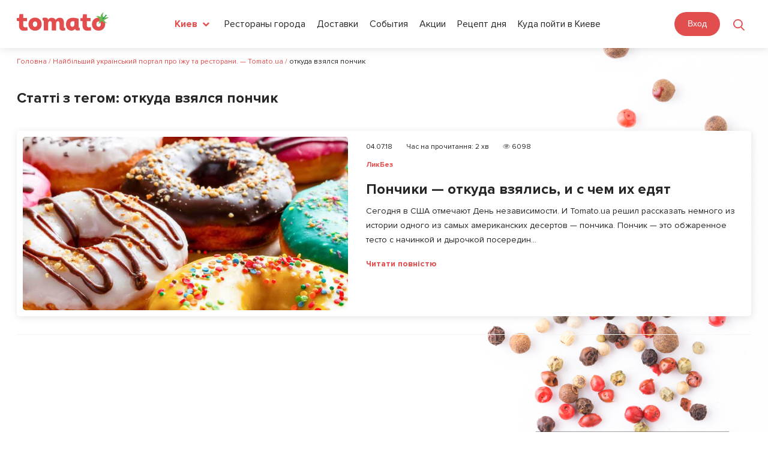

--- FILE ---
content_type: text/html; charset=UTF-8
request_url: https://tomato.ua/blog/tag/otkuda-vzyalsya-ponchik/
body_size: 30780
content:


<!DOCTYPE html>
<html lang="ru-RU" prefix="og: http://ogp.me/ns# article: http://ogp.me/ns/article#  profile: http://ogp.me/ns/profile# fb: http://ogp.me/ns/fb#">
<head>
    <meta charset="UTF-8">
    <meta name="viewport" content="width=device-width,  minimum-scale=1, initial-scale=1">
    <link rel="profile" href="https://gmpg.org/xfn/11">
    <link rel="pingback" href="https://tomato.ua/blog/xmlrpc.php">
	<link rel="shortcut icon" href="https://tomato.ua/blog/wp-content/themes/zomer/img/favicon.ico" type="image/x-icon">
    <title>откуда взялся пончик Archives - Найбільший український портал про їжу та ресторани. — Tomato.ua</title>
<meta name='robots' content='max-image-preview:large' />
<link rel="preload" href="https://tomato.ua/blog/wp-content/plugins/rate-my-post/public/css/fonts/ratemypost.ttf" type="font/ttf" as="font" crossorigin="anonymous">
<!-- This site is optimized with the Yoast SEO plugin v5.0.2 - https://yoast.com/wordpress/plugins/seo/ -->
<meta name="robots" content="noindex,follow"/>
<link rel="canonical" href="https://tomato.ua/blog/tag/otkuda-vzyalsya-ponchik/" />
<meta property="og:locale" content="ru_RU" />
<meta property="og:type" content="object" />
<meta property="og:title" content="откуда взялся пончик Archives - Найбільший український портал про їжу та ресторани. — Tomato.ua" />
<meta property="og:url" content="https://tomato.ua/blog/tag/otkuda-vzyalsya-ponchik/" />
<meta property="og:site_name" content="Найбільший український портал про їжу та ресторани. — Tomato.ua" />
<meta name="twitter:card" content="summary_large_image" />
<meta name="twitter:title" content="откуда взялся пончик Archives - Найбільший український портал про їжу та ресторани. — Tomato.ua" />
<!-- / Yoast SEO plugin. -->

<link rel='dns-prefetch' href='//tomato.ua' />
<link rel='dns-prefetch' href='//fonts.googleapis.com' />
<link rel="alternate" type="application/rss+xml" title="Найбільший український портал про їжу та ресторани. — Tomato.ua &raquo; Лента" href="https://tomato.ua/blog/feed/" />
<link rel="alternate" type="application/rss+xml" title="Найбільший український портал про їжу та ресторани. — Tomato.ua &raquo; Лента комментариев" href="https://tomato.ua/blog/comments/feed/" />
<link rel="alternate" type="application/rss+xml" title="Найбільший український портал про їжу та ресторани. — Tomato.ua &raquo; Лента метки откуда взялся пончик" href="https://tomato.ua/blog/tag/otkuda-vzyalsya-ponchik/feed/" />
<script type="text/javascript">
window._wpemojiSettings = {"baseUrl":"https:\/\/s.w.org\/images\/core\/emoji\/14.0.0\/72x72\/","ext":".png","svgUrl":"https:\/\/s.w.org\/images\/core\/emoji\/14.0.0\/svg\/","svgExt":".svg","source":{"concatemoji":"https:\/\/tomato.ua\/blog\/wp-includes\/js\/wp-emoji-release.min.js?ver=6.1.1"}};
/*! This file is auto-generated */
!function(e,a,t){var n,r,o,i=a.createElement("canvas"),p=i.getContext&&i.getContext("2d");function s(e,t){var a=String.fromCharCode,e=(p.clearRect(0,0,i.width,i.height),p.fillText(a.apply(this,e),0,0),i.toDataURL());return p.clearRect(0,0,i.width,i.height),p.fillText(a.apply(this,t),0,0),e===i.toDataURL()}function c(e){var t=a.createElement("script");t.src=e,t.defer=t.type="text/javascript",a.getElementsByTagName("head")[0].appendChild(t)}for(o=Array("flag","emoji"),t.supports={everything:!0,everythingExceptFlag:!0},r=0;r<o.length;r++)t.supports[o[r]]=function(e){if(p&&p.fillText)switch(p.textBaseline="top",p.font="600 32px Arial",e){case"flag":return s([127987,65039,8205,9895,65039],[127987,65039,8203,9895,65039])?!1:!s([55356,56826,55356,56819],[55356,56826,8203,55356,56819])&&!s([55356,57332,56128,56423,56128,56418,56128,56421,56128,56430,56128,56423,56128,56447],[55356,57332,8203,56128,56423,8203,56128,56418,8203,56128,56421,8203,56128,56430,8203,56128,56423,8203,56128,56447]);case"emoji":return!s([129777,127995,8205,129778,127999],[129777,127995,8203,129778,127999])}return!1}(o[r]),t.supports.everything=t.supports.everything&&t.supports[o[r]],"flag"!==o[r]&&(t.supports.everythingExceptFlag=t.supports.everythingExceptFlag&&t.supports[o[r]]);t.supports.everythingExceptFlag=t.supports.everythingExceptFlag&&!t.supports.flag,t.DOMReady=!1,t.readyCallback=function(){t.DOMReady=!0},t.supports.everything||(n=function(){t.readyCallback()},a.addEventListener?(a.addEventListener("DOMContentLoaded",n,!1),e.addEventListener("load",n,!1)):(e.attachEvent("onload",n),a.attachEvent("onreadystatechange",function(){"complete"===a.readyState&&t.readyCallback()})),(e=t.source||{}).concatemoji?c(e.concatemoji):e.wpemoji&&e.twemoji&&(c(e.twemoji),c(e.wpemoji)))}(window,document,window._wpemojiSettings);
</script>
<style type="text/css">
img.wp-smiley,
img.emoji {
	display: inline !important;
	border: none !important;
	box-shadow: none !important;
	height: 1em !important;
	width: 1em !important;
	margin: 0 0.07em !important;
	vertical-align: -0.1em !important;
	background: none !important;
	padding: 0 !important;
}
</style>
	<link rel='stylesheet' id='wp-block-library-css' href='https://tomato.ua/blog/wp-includes/css/dist/block-library/style.min.css?ver=6.1.1' type='text/css' media='all' />
<link rel='stylesheet' id='classic-theme-styles-css' href='https://tomato.ua/blog/wp-includes/css/classic-themes.min.css?ver=1' type='text/css' media='all' />
<style id='global-styles-inline-css' type='text/css'>
body{--wp--preset--color--black: #000000;--wp--preset--color--cyan-bluish-gray: #abb8c3;--wp--preset--color--white: #ffffff;--wp--preset--color--pale-pink: #f78da7;--wp--preset--color--vivid-red: #cf2e2e;--wp--preset--color--luminous-vivid-orange: #ff6900;--wp--preset--color--luminous-vivid-amber: #fcb900;--wp--preset--color--light-green-cyan: #7bdcb5;--wp--preset--color--vivid-green-cyan: #00d084;--wp--preset--color--pale-cyan-blue: #8ed1fc;--wp--preset--color--vivid-cyan-blue: #0693e3;--wp--preset--color--vivid-purple: #9b51e0;--wp--preset--gradient--vivid-cyan-blue-to-vivid-purple: linear-gradient(135deg,rgba(6,147,227,1) 0%,rgb(155,81,224) 100%);--wp--preset--gradient--light-green-cyan-to-vivid-green-cyan: linear-gradient(135deg,rgb(122,220,180) 0%,rgb(0,208,130) 100%);--wp--preset--gradient--luminous-vivid-amber-to-luminous-vivid-orange: linear-gradient(135deg,rgba(252,185,0,1) 0%,rgba(255,105,0,1) 100%);--wp--preset--gradient--luminous-vivid-orange-to-vivid-red: linear-gradient(135deg,rgba(255,105,0,1) 0%,rgb(207,46,46) 100%);--wp--preset--gradient--very-light-gray-to-cyan-bluish-gray: linear-gradient(135deg,rgb(238,238,238) 0%,rgb(169,184,195) 100%);--wp--preset--gradient--cool-to-warm-spectrum: linear-gradient(135deg,rgb(74,234,220) 0%,rgb(151,120,209) 20%,rgb(207,42,186) 40%,rgb(238,44,130) 60%,rgb(251,105,98) 80%,rgb(254,248,76) 100%);--wp--preset--gradient--blush-light-purple: linear-gradient(135deg,rgb(255,206,236) 0%,rgb(152,150,240) 100%);--wp--preset--gradient--blush-bordeaux: linear-gradient(135deg,rgb(254,205,165) 0%,rgb(254,45,45) 50%,rgb(107,0,62) 100%);--wp--preset--gradient--luminous-dusk: linear-gradient(135deg,rgb(255,203,112) 0%,rgb(199,81,192) 50%,rgb(65,88,208) 100%);--wp--preset--gradient--pale-ocean: linear-gradient(135deg,rgb(255,245,203) 0%,rgb(182,227,212) 50%,rgb(51,167,181) 100%);--wp--preset--gradient--electric-grass: linear-gradient(135deg,rgb(202,248,128) 0%,rgb(113,206,126) 100%);--wp--preset--gradient--midnight: linear-gradient(135deg,rgb(2,3,129) 0%,rgb(40,116,252) 100%);--wp--preset--duotone--dark-grayscale: url('#wp-duotone-dark-grayscale');--wp--preset--duotone--grayscale: url('#wp-duotone-grayscale');--wp--preset--duotone--purple-yellow: url('#wp-duotone-purple-yellow');--wp--preset--duotone--blue-red: url('#wp-duotone-blue-red');--wp--preset--duotone--midnight: url('#wp-duotone-midnight');--wp--preset--duotone--magenta-yellow: url('#wp-duotone-magenta-yellow');--wp--preset--duotone--purple-green: url('#wp-duotone-purple-green');--wp--preset--duotone--blue-orange: url('#wp-duotone-blue-orange');--wp--preset--font-size--small: 13px;--wp--preset--font-size--medium: 20px;--wp--preset--font-size--large: 36px;--wp--preset--font-size--x-large: 42px;--wp--preset--spacing--20: 0.44rem;--wp--preset--spacing--30: 0.67rem;--wp--preset--spacing--40: 1rem;--wp--preset--spacing--50: 1.5rem;--wp--preset--spacing--60: 2.25rem;--wp--preset--spacing--70: 3.38rem;--wp--preset--spacing--80: 5.06rem;}:where(.is-layout-flex){gap: 0.5em;}body .is-layout-flow > .alignleft{float: left;margin-inline-start: 0;margin-inline-end: 2em;}body .is-layout-flow > .alignright{float: right;margin-inline-start: 2em;margin-inline-end: 0;}body .is-layout-flow > .aligncenter{margin-left: auto !important;margin-right: auto !important;}body .is-layout-constrained > .alignleft{float: left;margin-inline-start: 0;margin-inline-end: 2em;}body .is-layout-constrained > .alignright{float: right;margin-inline-start: 2em;margin-inline-end: 0;}body .is-layout-constrained > .aligncenter{margin-left: auto !important;margin-right: auto !important;}body .is-layout-constrained > :where(:not(.alignleft):not(.alignright):not(.alignfull)){max-width: var(--wp--style--global--content-size);margin-left: auto !important;margin-right: auto !important;}body .is-layout-constrained > .alignwide{max-width: var(--wp--style--global--wide-size);}body .is-layout-flex{display: flex;}body .is-layout-flex{flex-wrap: wrap;align-items: center;}body .is-layout-flex > *{margin: 0;}:where(.wp-block-columns.is-layout-flex){gap: 2em;}.has-black-color{color: var(--wp--preset--color--black) !important;}.has-cyan-bluish-gray-color{color: var(--wp--preset--color--cyan-bluish-gray) !important;}.has-white-color{color: var(--wp--preset--color--white) !important;}.has-pale-pink-color{color: var(--wp--preset--color--pale-pink) !important;}.has-vivid-red-color{color: var(--wp--preset--color--vivid-red) !important;}.has-luminous-vivid-orange-color{color: var(--wp--preset--color--luminous-vivid-orange) !important;}.has-luminous-vivid-amber-color{color: var(--wp--preset--color--luminous-vivid-amber) !important;}.has-light-green-cyan-color{color: var(--wp--preset--color--light-green-cyan) !important;}.has-vivid-green-cyan-color{color: var(--wp--preset--color--vivid-green-cyan) !important;}.has-pale-cyan-blue-color{color: var(--wp--preset--color--pale-cyan-blue) !important;}.has-vivid-cyan-blue-color{color: var(--wp--preset--color--vivid-cyan-blue) !important;}.has-vivid-purple-color{color: var(--wp--preset--color--vivid-purple) !important;}.has-black-background-color{background-color: var(--wp--preset--color--black) !important;}.has-cyan-bluish-gray-background-color{background-color: var(--wp--preset--color--cyan-bluish-gray) !important;}.has-white-background-color{background-color: var(--wp--preset--color--white) !important;}.has-pale-pink-background-color{background-color: var(--wp--preset--color--pale-pink) !important;}.has-vivid-red-background-color{background-color: var(--wp--preset--color--vivid-red) !important;}.has-luminous-vivid-orange-background-color{background-color: var(--wp--preset--color--luminous-vivid-orange) !important;}.has-luminous-vivid-amber-background-color{background-color: var(--wp--preset--color--luminous-vivid-amber) !important;}.has-light-green-cyan-background-color{background-color: var(--wp--preset--color--light-green-cyan) !important;}.has-vivid-green-cyan-background-color{background-color: var(--wp--preset--color--vivid-green-cyan) !important;}.has-pale-cyan-blue-background-color{background-color: var(--wp--preset--color--pale-cyan-blue) !important;}.has-vivid-cyan-blue-background-color{background-color: var(--wp--preset--color--vivid-cyan-blue) !important;}.has-vivid-purple-background-color{background-color: var(--wp--preset--color--vivid-purple) !important;}.has-black-border-color{border-color: var(--wp--preset--color--black) !important;}.has-cyan-bluish-gray-border-color{border-color: var(--wp--preset--color--cyan-bluish-gray) !important;}.has-white-border-color{border-color: var(--wp--preset--color--white) !important;}.has-pale-pink-border-color{border-color: var(--wp--preset--color--pale-pink) !important;}.has-vivid-red-border-color{border-color: var(--wp--preset--color--vivid-red) !important;}.has-luminous-vivid-orange-border-color{border-color: var(--wp--preset--color--luminous-vivid-orange) !important;}.has-luminous-vivid-amber-border-color{border-color: var(--wp--preset--color--luminous-vivid-amber) !important;}.has-light-green-cyan-border-color{border-color: var(--wp--preset--color--light-green-cyan) !important;}.has-vivid-green-cyan-border-color{border-color: var(--wp--preset--color--vivid-green-cyan) !important;}.has-pale-cyan-blue-border-color{border-color: var(--wp--preset--color--pale-cyan-blue) !important;}.has-vivid-cyan-blue-border-color{border-color: var(--wp--preset--color--vivid-cyan-blue) !important;}.has-vivid-purple-border-color{border-color: var(--wp--preset--color--vivid-purple) !important;}.has-vivid-cyan-blue-to-vivid-purple-gradient-background{background: var(--wp--preset--gradient--vivid-cyan-blue-to-vivid-purple) !important;}.has-light-green-cyan-to-vivid-green-cyan-gradient-background{background: var(--wp--preset--gradient--light-green-cyan-to-vivid-green-cyan) !important;}.has-luminous-vivid-amber-to-luminous-vivid-orange-gradient-background{background: var(--wp--preset--gradient--luminous-vivid-amber-to-luminous-vivid-orange) !important;}.has-luminous-vivid-orange-to-vivid-red-gradient-background{background: var(--wp--preset--gradient--luminous-vivid-orange-to-vivid-red) !important;}.has-very-light-gray-to-cyan-bluish-gray-gradient-background{background: var(--wp--preset--gradient--very-light-gray-to-cyan-bluish-gray) !important;}.has-cool-to-warm-spectrum-gradient-background{background: var(--wp--preset--gradient--cool-to-warm-spectrum) !important;}.has-blush-light-purple-gradient-background{background: var(--wp--preset--gradient--blush-light-purple) !important;}.has-blush-bordeaux-gradient-background{background: var(--wp--preset--gradient--blush-bordeaux) !important;}.has-luminous-dusk-gradient-background{background: var(--wp--preset--gradient--luminous-dusk) !important;}.has-pale-ocean-gradient-background{background: var(--wp--preset--gradient--pale-ocean) !important;}.has-electric-grass-gradient-background{background: var(--wp--preset--gradient--electric-grass) !important;}.has-midnight-gradient-background{background: var(--wp--preset--gradient--midnight) !important;}.has-small-font-size{font-size: var(--wp--preset--font-size--small) !important;}.has-medium-font-size{font-size: var(--wp--preset--font-size--medium) !important;}.has-large-font-size{font-size: var(--wp--preset--font-size--large) !important;}.has-x-large-font-size{font-size: var(--wp--preset--font-size--x-large) !important;}
.wp-block-navigation a:where(:not(.wp-element-button)){color: inherit;}
:where(.wp-block-columns.is-layout-flex){gap: 2em;}
.wp-block-pullquote{font-size: 1.5em;line-height: 1.6;}
</style>
<link rel='stylesheet' id='YSFA-css' href='https://tomato.ua/blog/wp-content/plugins/faq-schema-block-to-accordion/assets/css/style.min.css?ver=1.0.5' type='text/css' media='all' />
<link rel='stylesheet' id='rate-my-post-css' href='https://tomato.ua/blog/wp-content/plugins/rate-my-post/public/css/rate-my-post.css?ver=3.4.2' type='text/css' media='all' />
<link rel='stylesheet' id='simply-gallery-block-frontend-css' href='https://tomato.ua/blog/wp-content/plugins/simply-gallery-block/blocks/pgc_sgb.min.style.css?ver=3.1.5' type='text/css' media='all' />
<link rel='stylesheet' id='pgc-simply-gallery-plugin-lightbox-style-css' href='https://tomato.ua/blog/wp-content/plugins/simply-gallery-block/plugins/pgc_sgb_lightbox.min.style.css?ver=3.1.5' type='text/css' media='all' />
<link rel='stylesheet' id='zomer-google-fonts-css' href='https://fonts.googleapis.com/css?family=Noto+Serif%3A400%2C400i%2C700%2C700i%7CNoto+Sans%3A400%2C400i%2C700%2C700i&#038;subset=latin%2Clatin-ext%2Ccyrillic%2Ccyrillic-ext' type='text/css' media='all' />
<link rel='stylesheet' id='font-awesome-css' href='https://tomato.ua/blog/wp-content/themes/zomer/css/font-awesome.css?ver=6.1.1' type='text/css' media='all' />
<link rel='stylesheet' id='zomer-style-css' href='https://tomato.ua/blog/wp-content/themes/zomer/style.css?ver=6.1.1' type='text/css' media='all' />
<link rel='stylesheet' id='A2A_SHARE_SAVE-css' href='https://tomato.ua/blog/wp-content/plugins/add-to-any/addtoany.min.css?ver=1.14' type='text/css' media='all' />
<script type='text/javascript' src='https://tomato.ua/blog/wp-includes/js/jquery/jquery.min.js?ver=3.6.1' id='jquery-core-js'></script>
<script type='text/javascript' src='https://tomato.ua/blog/wp-includes/js/jquery/jquery-migrate.min.js?ver=3.3.2' id='jquery-migrate-js'></script>
<script type='text/javascript' src='https://tomato.ua/blog/wp-content/plugins/add-to-any/addtoany.min.js?ver=1.0' id='addtoany-js'></script>
<link rel="https://api.w.org/" href="https://tomato.ua/blog/wp-json/" /><link rel="alternate" type="application/json" href="https://tomato.ua/blog/wp-json/wp/v2/tags/2421" /><link rel="EditURI" type="application/rsd+xml" title="RSD" href="https://tomato.ua/blog/xmlrpc.php?rsd" />
<link rel="wlwmanifest" type="application/wlwmanifest+xml" href="https://tomato.ua/blog/wp-includes/wlwmanifest.xml" />
<meta name="generator" content="WordPress 6.1.1" />
		<!-- Custom Logo: hide header text -->
		<style id="custom-logo-css" type="text/css">
			.site-title {
				position: absolute;
				clip: rect(1px, 1px, 1px, 1px);
			}
		</style>
		
<script type="text/javascript">
var a2a_config=a2a_config||{};a2a_config.callbacks=a2a_config.callbacks||[];a2a_config.templates=a2a_config.templates||{};a2a_localize = {
	Share: "Отправить",
	Save: "Сохранить",
	Subscribe: "Подписаться",
	Email: "Email",
	Bookmark: "В закладки!",
	ShowAll: "Показать все",
	ShowLess: "Показать остальное",
	FindServices: "Найти сервис(ы)",
	FindAnyServiceToAddTo: "Найти сервис и добавить",
	PoweredBy: "Работает на",
	ShareViaEmail: "Share via email",
	SubscribeViaEmail: "Subscribe via email",
	BookmarkInYourBrowser: "Добавить в закладки",
	BookmarkInstructions: "Press Ctrl+D or \u2318+D to bookmark this page",
	AddToYourFavorites: "Добавить в Избранное",
	SendFromWebOrProgram: "Send from any email address or email program",
	EmailProgram: "Email program",
	More: "More&#8230;"
};

</script>
<script type="text/javascript" src="https://static.addtoany.com/menu/page.js" async="async"></script>
<noscript><style>.simply-gallery-amp{ display: block !important; }</style></noscript><noscript><style>.sgb-preloader{ display: none !important; }</style></noscript>
	<style></style>

	<link rel="icon" href="https://tomato.ua/blog/wp-content/uploads/2023/05/favicon.ico" sizes="32x32" />
<link rel="icon" href="https://tomato.ua/blog/wp-content/uploads/2023/05/favicon.ico" sizes="192x192" />
<link rel="apple-touch-icon" href="https://tomato.ua/blog/wp-content/uploads/2023/05/favicon.ico" />
<meta name="msapplication-TileImage" content="https://tomato.ua/blog/wp-content/uploads/2023/05/favicon.ico" />
		<style type="text/css" id="wp-custom-css">
			.rmp-rating-widget__icons-list__icon:after{
	display:none;
}

.post-data,.footer_marks{
	display:flex;
	flex-wrap:wrap;
	column-gap:10px;
	row-gap:10px;
	align-items: flex-start;
	margin-bottom: 30px;
}


.footer_marks{
	margin-top:0;
}

.footer_marks span{
	margin: 0;
}

.post-data span,.footer_marks span{
	  display: flex;
	  column-gap:5px;
    line-height: 30px;
    font-size: 14px;
    border:1px solid #7d7c7c;
    border-radius: 30px;
	  padding: 0 10px;
    color: #7d7c7c;
}

.footer_marks span:first-child{
	max-width: unset;
	border:none;
}

.post-data span span,.footer_marks span span{
	padding:0;
	border:0;
}

.fa-clock:before {
    content: "\f017";
}

.footer_marks{
	flex-wrap:wrap;
}

.footer_marks .rt-reading-time span{
	margin-right:5px;
}		</style>
		    <!--<link rel="stylesheet" href="<?/*= tomatoVersions('media/frontend/css/wordpress.css') */?>">-->
    <link rel="stylesheet" href="https://tomato.ua/build/media/frontend/css/app-900a844594.css">

<!--    @-ms-keyframes -amp-start {
      from {
        visibility: hidden
      }
      to {
        visibility: visible
      }
    }

    @-o-keyframes -amp-start {
      from {
        visibility: hidden
      }
      to {
        visibility: visible
      }
    }

    @keyframes -amp-start {
      from {
        visibility: hidden
      }
      to {
        visibility: visible
      }
    }</style>
  <noscript>
    <style amp-boilerplate>body {
        -webkit-animation: none;
        -moz-animation: none;
        -ms-animation: none;
        animation: none
      }</style>
  </noscript>
  <script async src="https://cdn.ampproject.org/v0.js"></script>-->

  <!-- Google Tag Manager -->
    <script>
        (function (w, d, s, l, i) {
            w[ l ] = w[ l ] || [];
            w[ l ].push({
                'gtm.start' : new Date().getTime(), event : 'gtm.js'
            });
            var f = d.getElementsByTagName(s)[ 0 ],
                j = d.createElement(s), dl = l != 'dataLayer' ? '&l=' + l : '';
            j.async = true;
            j.src =
                'https://www.googletagmanager.com/gtm.js?id=' + i + dl;
            f.parentNode.insertBefore(j, f);
        })(window, document, 'script', 'dataLayer', 'GTM-M2DDJB');
    </script>
    <!-- End Google Tag Manager -->

</head>

<body class="archive tag tag-otkuda-vzyalsya-ponchik tag-2421 group-blog archive-masonry hfeed inactive-social-menu" id="frontend">
<div id="page" class="site wrapper">

  <header class="header header-search">
    <div class="content">
        <div class="header_left_logo">
                        <a href="https://tomato.ua">
                <img src="https://tomato.ua/media/frontend/img/logo.svg" alt="Tomato.ua">
            </a>
        </div>

        <button class="header_search_icon"></button>
        <div class="header_mobile_menu"></div>

        <div class="header-nav-search-container pos-rel">
            <div class="header-nav-search-content">
                <div class="header_mobile_close"></div>
                <div class="header-nav-start"></div>
                <div class="header_right_ations flex a-i-center">
                    <div class="mein_header_form_loc location_select location_select__main">
    <select id="city_select" class=" header_select ">
                    <option value="kiev"  selected="selected" >Киев</option>
                    <option value="Alupka" >Алупка</option>
                    <option value="Alushta" >Алушта</option>
                    <option value="belaya-tserkov" >Белая Церковь</option>
                    <option value="belgorod-dnestrovskiy" >Белгород-Днестровский</option>
                    <option value="berdyansk" >Бердянск</option>
                    <option value="boryspil" >Борисполь</option>
                    <option value="brovary" >Бровары</option>
                    <option value="bukovel" >Буковель</option>
                    <option value="Bucha" >Буча</option>
                    <option value="vinnitsa" >Винница</option>
                    <option value="vishnevoe" >Вишнёвое</option>
                    <option value="vyshgorod" >Вышгород</option>
                    <option value="dnepr" >Днепр</option>
                    <option value="donetsk" >Донецк</option>
                    <option value="drogobych" >Дрогобыч</option>
                    <option value="yevpatoria" >Евпатория</option>
                    <option value="zhytomyr" >Житомир</option>
                    <option value="zaporizhia" >Запорожье</option>
                    <option value="ivano-frankivsk" >Ивано-Франковск</option>
                    <option value="irpin" >Ирпень</option>
                    <option value="kamenets-podolsky" >Каменец-Подольский</option>
                    <option value="kamenskoe" >Каменское</option>
                    <option value="kerch" >Керчь</option>
                    <option value="konstantinovka" >Константиновка</option>
                    <option value="kramatorsk" >Краматорск</option>
                    <option value="kremenchug" >Кременчуг</option>
                    <option value="kryvyirih" >Кривой Рог</option>
                    <option value="kropyvnytskyi" >Кропивницкий</option>
                    <option value="kriukovshchina" >Крюковщина</option>
                    <option value="lutsk" >Луцк</option>
                    <option value="lviv" >Львов</option>
                    <option value="Mariupol" >Мариуполь</option>
                    <option value="mukachevo" >Мукачево</option>
                    <option value="nikolaev" >Николаев</option>
                    <option value="novomoskovsk" >Новомосковск</option>
                    <option value="odessa" >Одесса</option>
                    <option value="pavlograd" >Павлоград</option>
                    <option value="PetropavlovskaiaBorshchagovka" >Петропавловская Борщаговка</option>
                    <option value="pokrovsk" >Покровск</option>
                    <option value="poltava" >Полтава</option>
                    <option value="rovno" >Ровно</option>
                    <option value="severodonetsk" >Северодонецк</option>
                    <option value="slaviansk" >Славянск</option>
                    <option value="sofiivska-borshchagivka" >Софиевская Борщаговка</option>
                    <option value="sudak" >Судак</option>
                    <option value="sumy" >Сумы</option>
                    <option value="Ternopol" >Тернополь</option>
                    <option value="tyruskavets" >Трускавец</option>
                    <option value="uzhgorod" >Ужгород</option>
                    <option value="uman" >Умань</option>
                    <option value="feodosia" >Феодосия</option>
                    <option value="kharkiv" >Харьков</option>
                    <option value="kherson" >Херсон</option>
                    <option value="khmelnytskyi" >Хмельницкий</option>
                    <option value="cherkasy" >Черкассы</option>
                    <option value="chernigov" >Чернигов</option>
                    <option value="chernovtsy" >Черновцы</option>
                    <option value="Chertkov" >Чортков</option>
                    <option value="yalta" >Ялта</option>
                    <option value="Iaremche" >Яремче</option>
            </select>
</div>                    <div class="header_menu">
            
        <a href="https://tomato.ua/kiev" class="blog_link" >Рестораны города</a>
            
        <a href="https://tomato.ua/kiev/service/delivery" class="blog_link" >Доставки</a>
            
        <a href="https://tomato.ua/kiev/events" class="blog_link" >События</a>
            
        <a href="https://tomato.ua/kiev/promotions" class="blog_link" >Акции</a>
            
        <a href="https://tomato.ua/blog/category/recept-dnya" class="blog_link" >Рецепт дня</a>
            
        <a href="https://tomato.ua/blog/category/kiev/kuda-poiti-v-kieve/" class="blog_link" >Куда пойти в Киеве</a>
    </div>
                    <select id="mobile_lang_select" class="header_select mobile_lang_select">
            <option value="https://tomato.ua/language?change=en&amp;wp=https%3A%2F%2Ftomato.ua%2Fblog%2Ftag%2Fotkuda-vzyalsya-ponchik" >
            English
        </option>
            <option value="https://tomato.ua/language?change=ru&amp;wp=https%3A%2F%2Ftomato.ua%2Fblog%2Ftag%2Fotkuda-vzyalsya-ponchik"  selected="selected" >
            Русский
        </option>
            <option value="https://tomato.ua/language?change=ua&amp;wp=https%3A%2F%2Ftomato.ua%2Fblog%2Ftag%2Fotkuda-vzyalsya-ponchik" >
            Українська
        </option>
    </select>                </div>

                <div class="flex">
                    
                                            <authentication-widget></authentication-widget>
                                    </div>
            </div>

            <form class="header_search_form" method="GET" action="https://tomato.ua/kiev">
                <input type="submit" style="display: none">
                <div class="header_search_form_title">
                    Поиск
                </div>

                <a href="javascript:void(0)" class="header_form_close">&times;</a>

                <div class="flex">
                    <div class="location_select__main">
                        <select id="city_search_select" class="header_select">
                                                            <option value="kiev"  selected="selected" >
                                    Киев
                                </option>
                                                            <option value="Alupka" >
                                    Алупка
                                </option>
                                                            <option value="Alushta" >
                                    Алушта
                                </option>
                                                            <option value="belaya-tserkov" >
                                    Белая Церковь
                                </option>
                                                            <option value="belgorod-dnestrovskiy" >
                                    Белгород-Днестровский
                                </option>
                                                            <option value="berdyansk" >
                                    Бердянск
                                </option>
                                                            <option value="boryspil" >
                                    Борисполь
                                </option>
                                                            <option value="brovary" >
                                    Бровары
                                </option>
                                                            <option value="bukovel" >
                                    Буковель
                                </option>
                                                            <option value="Bucha" >
                                    Буча
                                </option>
                                                            <option value="vinnitsa" >
                                    Винница
                                </option>
                                                            <option value="vishnevoe" >
                                    Вишнёвое
                                </option>
                                                            <option value="vyshgorod" >
                                    Вышгород
                                </option>
                                                            <option value="dnepr" >
                                    Днепр
                                </option>
                                                            <option value="donetsk" >
                                    Донецк
                                </option>
                                                            <option value="drogobych" >
                                    Дрогобыч
                                </option>
                                                            <option value="yevpatoria" >
                                    Евпатория
                                </option>
                                                            <option value="zhytomyr" >
                                    Житомир
                                </option>
                                                            <option value="zaporizhia" >
                                    Запорожье
                                </option>
                                                            <option value="ivano-frankivsk" >
                                    Ивано-Франковск
                                </option>
                                                            <option value="irpin" >
                                    Ирпень
                                </option>
                                                            <option value="kamenets-podolsky" >
                                    Каменец-Подольский
                                </option>
                                                            <option value="kamenskoe" >
                                    Каменское
                                </option>
                                                            <option value="kerch" >
                                    Керчь
                                </option>
                                                            <option value="konstantinovka" >
                                    Константиновка
                                </option>
                                                            <option value="kramatorsk" >
                                    Краматорск
                                </option>
                                                            <option value="kremenchug" >
                                    Кременчуг
                                </option>
                                                            <option value="kryvyirih" >
                                    Кривой Рог
                                </option>
                                                            <option value="kropyvnytskyi" >
                                    Кропивницкий
                                </option>
                                                            <option value="kriukovshchina" >
                                    Крюковщина
                                </option>
                                                            <option value="lutsk" >
                                    Луцк
                                </option>
                                                            <option value="lviv" >
                                    Львов
                                </option>
                                                            <option value="Mariupol" >
                                    Мариуполь
                                </option>
                                                            <option value="mukachevo" >
                                    Мукачево
                                </option>
                                                            <option value="nikolaev" >
                                    Николаев
                                </option>
                                                            <option value="novomoskovsk" >
                                    Новомосковск
                                </option>
                                                            <option value="odessa" >
                                    Одесса
                                </option>
                                                            <option value="pavlograd" >
                                    Павлоград
                                </option>
                                                            <option value="PetropavlovskaiaBorshchagovka" >
                                    Петропавловская Борщаговка
                                </option>
                                                            <option value="pokrovsk" >
                                    Покровск
                                </option>
                                                            <option value="poltava" >
                                    Полтава
                                </option>
                                                            <option value="rovno" >
                                    Ровно
                                </option>
                                                            <option value="severodonetsk" >
                                    Северодонецк
                                </option>
                                                            <option value="slaviansk" >
                                    Славянск
                                </option>
                                                            <option value="sofiivska-borshchagivka" >
                                    Софиевская Борщаговка
                                </option>
                                                            <option value="sudak" >
                                    Судак
                                </option>
                                                            <option value="sumy" >
                                    Сумы
                                </option>
                                                            <option value="Ternopol" >
                                    Тернополь
                                </option>
                                                            <option value="tyruskavets" >
                                    Трускавец
                                </option>
                                                            <option value="uzhgorod" >
                                    Ужгород
                                </option>
                                                            <option value="uman" >
                                    Умань
                                </option>
                                                            <option value="feodosia" >
                                    Феодосия
                                </option>
                                                            <option value="kharkiv" >
                                    Харьков
                                </option>
                                                            <option value="kherson" >
                                    Херсон
                                </option>
                                                            <option value="khmelnytskyi" >
                                    Хмельницкий
                                </option>
                                                            <option value="cherkasy" >
                                    Черкассы
                                </option>
                                                            <option value="chernigov" >
                                    Чернигов
                                </option>
                                                            <option value="chernovtsy" >
                                    Черновцы
                                </option>
                                                            <option value="Chertkov" >
                                    Чортков
                                </option>
                                                            <option value="yalta" >
                                    Ялта
                                </option>
                                                            <option value="Iaremche" >
                                    Яремче
                                </option>
                                                    </select>
                    </div>

                    <div class="header_search_form_input">
                        <input type="text" id="front4" class="search_input" name="query" value="" placeholder="Поиск лучших ресторанов, кафе и баров">
                    </div>
                </div>
                <div class="mobile_show text-center p-b-15">
                    <div class="city_search_block_types">
                        <a class="btn btn-gray-o" href="https://tomato.ua/kiev/category/cafe">
                    Кафе
                </a>
                        <a class="btn btn-gray-o" href="https://tomato.ua/kiev/category/restaurant">
                    Ресторан
                </a>
                        <a class="btn btn-gray-o" href="https://tomato.ua/kiev/category/bar">
                    Бар
                </a>
                        <a class="btn btn-gray-o" href="https://tomato.ua/kiev/category/pub">
                    Паб
                </a>
                        <a class="btn btn-gray-o" href="https://tomato.ua/kiev/category/pizzeria">
                    Пиццерия
                </a>
                        <a class="btn btn-gray-o" href="https://tomato.ua/kiev/category/coffee-house">
                    Кофейня
                </a>
                        <a class="btn btn-gray-o" href="https://tomato.ua/kiev/category/konditerskaya">
                    Кондитерская
                </a>
                        <a class="btn btn-gray-o" href="https://tomato.ua/kiev/category/online-restaurant">
                    Онлайн ресторан
                </a>
                        <a class="btn btn-gray-o" href="https://tomato.ua/kiev/category/anti-cafecoworking">
                    Антикафе/коворкинг
                </a>
                        <a class="btn btn-gray-o" href="https://tomato.ua/kiev/category/burgers">
                    Бургерная
                </a>
                        <a class="btn btn-gray-o" href="https://tomato.ua/kiev/category/country-restaurant">
                    Загородный ресторан
                </a>
                        <a class="btn btn-gray-o" href="https://tomato.ua/kiev/category/restobar">
                    Рестобар
                </a>
                        <a class="btn btn-gray-o" href="https://tomato.ua/kiev/category/hookah-bar">
                    Кальянная
                </a>
                        <a class="btn btn-gray-o" href="https://tomato.ua/kiev/category/food-market">
                    Фуд Маркет
                </a>
                        <a class="btn btn-gray-o" href="https://tomato.ua/kiev/category/food-zone">
                    Фуд зона
                </a>
                        <a class="btn btn-gray-o" href="https://tomato.ua/kiev/category/fast-food-restaurant">
                    Ресторан быстрого питания
                </a>
                        <a class="btn btn-gray-o" href="https://tomato.ua/kiev/category/food-truck">
                    Фудтрак
                </a>
                        <a class="btn btn-gray-o" href="https://tomato.ua/kiev/category/ration-delivery-service">
                    Сервис доставки рационов
                </a>
                        <a class="btn btn-gray-o" href="https://tomato.ua/kiev/category/pirogova">
                    Пироговая
                </a>
                        <a class="btn btn-gray-o" href="https://tomato.ua/kiev/category/night-club">
                    Ночной клуб
                </a>
                        <a class="btn btn-gray-o" href="https://tomato.ua/kiev/category/country-club-complex">
                    Загородный клуб / комплекс
                </a>
                        <a class="btn btn-gray-o" href="https://tomato.ua/kiev/category/catering">
                    Кейтеринг
                </a>
                        <a class="btn btn-gray-o" href="https://tomato.ua/kiev/category/event-location">
                    Ивент-локация
                </a>
                        <a class="btn btn-gray-o" href="https://tomato.ua/kiev/category/bake">
                    Пекарня
                </a>
                        <a class="btn btn-gray-o" href="https://tomato.ua/kiev/category/ramen-restaurant-">
                    Раменная
                </a>
            </div>
                </div>
            </form>

        </div>

    </div>
</header>


    <div class="breadcrumbs breadcrambs" typeof="BreadcrumbList" vocab="https://schema.org/">
        <div class="content">
			<span property="itemListElement" typeof="ListItem">
				<a href="https://tomato.ua" property="item" typeof="WebPage" title="http://tomato.ua"><span property="name">Головна</span></a>
			</span> / <!-- Breadcrumb NavXT 5.7.1 -->
<span property="itemListElement" typeof="ListItem"><a property="item" typeof="WebPage" title="Go to Найбільший український портал про їжу та ресторани. — Tomato.ua." href="https://tomato.ua/blog" class="home"><span property="name">Найбільший український портал про їжу та ресторани. — Tomato.ua</span></a><meta property="position" content="1"></span> / <span property="itemListElement" typeof="ListItem"><span property="name">откуда взялся пончик</span><meta property="position" content="2"></span>        </div>
    </div>

	<div id="content" class="site-content">
<?

?>
  <div class="content">
    <div id="primary" class="content-area">
      <main id="main" class="site-main" role="main">
                              <div class="page-header">
                        <h1 class="page-title archive-title">Статті з тегом: <span>Tag:</span> откуда взялся пончик</h1>                      </div>

                      <div id="archive-last-post" class="clearfix">
                        
<article itemscope itemtype="http://schema.org/BlogPosting">

    <div class="hentry-inner archive-last-post">
        <a href="https://tomato.ua/blog/donuts/"
           class="posts_list-img"
           style="background-image: url('https://tomato.ua/blog/wp-content/uploads/2018/07/donut1-1-scaled.jpg')"></a>


        <div class="archive-last-post-body">
            <div class="archive-last-data" itemprop="articleSection">
                04.07.18                 <span class="m-l-20">
		  <span class="span-reading-time rt-reading-time"><span class="rt-label rt-prefix">Час на прочитання:</span> <span class="rt-time"> 2</span> <span class="rt-label rt-postfix">хв</span></span>	   </span>
                <span class="m-l-20">
          <i class="fa fa-eye"></i>
        6098      </span>
            </div>
            <header class="entry-header clearfix">
                <span class="cat-links"><a href="https://tomato.ua/blog/category/general/%d0%bb%d0%b8%d0%ba%d0%b1%d0%b5%d0%b7/" rel="category tag">ЛикБез</a></span>                <span class="seo_hide">
<!--noindex--><span itemprop="articleSection">ЛикБез</span> <!--/noindex-->
			</span>

                <!--
			<span class="comments-link has-icon"> </span> --> <!-- .comments-link -->
                
                <h2 class="page-title archive-title"><a   itemprop="headline" href="https://tomato.ua/blog/donuts/" rel="bookmark">Пончики — откуда взялись, и с чем их едят</a></h2>            </header><!-- .entry-header -->

            <div class="entry-content archive-last-post-preview"   itemprop="articleBody">
                Сегодня в США отмечают День независимости. И Tomato.ua решил рассказать немного из истории одного из самых американских десертов — пончика. Пончик — это обжаренное тесто с начинкой и дырочкой посередин...            </div><!-- .entry-content -->

            <a href="https://tomato.ua/blog/donuts/" class="read-all">
                Читати повністю
            </a>

        </div><!-- .hentry-inner -->

    </div>

</article><!-- #post-## -->                      </div>
                                    </div><!-- #archive-grid -->
              
          <!--
                      <div class="pagination_block">
              <div class="pag_text"><span></span> из <span></span></div>


              <div class="pagination">
                              </div>
            </div>
          -->
        
      </main><!-- #main -->
    </div><!-- #primary -->
  </div><!-- .container -->

  <div class="content">
    <div  class="content-area">
     <!--$subcategory-->
    </div><!-- #primary -->
  </div><!-- .container -->



	</div><!-- #content -->

    <div class="main_download_block">
    <div class="main_download_block_content content">
            <div class="main_download_block_title">
                Нужна информация о заведении?<br>Скачайте приложение!
            </div>
            
            <mobile-widget i-tunes-link="https://itunes.apple.com/us/app/tomato/id1231414741?ls=1&amp;mt=8" google-store-link="https://play.google.com/store/apps/details?id=com.attractgroup.tomato"></mobile-widget>

    </div>
    <div class="clear"></div>
</div><footer>
    <div class="flex j-c-space-between footer_first_row">
        <div class="footer_block">
            <a href="https://tomato.ua/kiev/city" class="footer_logo_link"><img class="footer_logo" src="https://tomato.ua/media/frontend/img/footer_logo.svg" alt=""></a>

                            <div class="footer_social_text">
                    Присоединяйтесь
                </div>
                <ul class="footer_social">
                                            <li>
                            <a href="https://www.facebook.com/tomato.ua/"
                               title="Tomato в Facebook"
                               target="_blank"
                               class="footer_social_icon facebook"
                            >
                            </a>
                        </li>
                    
                                            <li>
                            <a href="https://www.instagram.com/tomato_ua/"
                               title="Tomato в Instagram"
                               target="_blank"
                               class="footer_social_icon instagram"
                            >
                            </a>
                        </li>
                    
                                            <li>
                            <a href="https://t.me/tomato_ua/"
                               title="Tomato в Telegram"
                               target="_blank"
                               class="footer_social_icon telegram"
                            >
                            </a>
                        </li>
                    
                </ul>
                    </div>

        <ul class="footer_menu">
            <li><a href="https://tomato.ua/about-us">О Нас</a></li>
            <li><a href="https://tomato.ua/services">Ресторанам</a></li>
            <li><a href="https://tomato.ua/contacts">Контакты</a></li>
            <li><a href="https://tomato.ua/blog/category/kuda-poyti/" target="_blank">Куда пойти</a></li>
            <li><a href="https://tomato.ua/blog/category/lifehacs/" target="_blank">Лайфхаки</a></li>
            <li class="mobile_show"><a href="https://tomato.ua/policy">Конфиденциальность</a></li>
        </ul>

        <ul class="footer_menu">
            <li><a href="https://tomato.ua/blog/category/recept-dnya/" target="_blank">Рецепт дня</a></li>
            <li><a href="https://tomato.ua/blog/category/novosti/" target="_blank">Новости</a></li>
            <li><a href="https://tomato.ua/blog/category/anonsy/" target="_blank">Анонсы</a></li>
            <li><a href="https://tomato.ua/blog/category/zdorovye/" target="_blank">Здоровье</a></li>
            <li><a href="https://tomato.ua/mobile">Мобильное приложение</a></li>
            <li class="mobile_show"><a href="https://tomato.ua/terms">Условия</a></li>
        </ul>


        <div class="footer_block">
            <add-restaurant-widget></add-restaurant-widget>

            <div class="desctop_show">
                <ul class="footer_menu">
                    <li><a href="https://tomato.ua/policy">Конфиденциальность</a></li>
                    <li><a href="https://tomato.ua/terms">Условия</a></li>
                </ul>
            </div>
        </div>

    </div>
    <div class="copyright">
        Продолжая использовать наш сайт, вы соглашаетесь с Условиями использования сервиса и Политикой конфиденциальности.
        <br>
        ©2016 - 2026. tomato.ua
    </div>
</footer></div><!-- #page -->
<script type='text/javascript' src='https://tomato.ua/blog/wp-content/plugins/faq-schema-block-to-accordion/assets/js/YSFA-JS.min.js?ver=1.0.5' id='YSFA-js-js'></script>
<script type='text/javascript' id='rate-my-post-js-extra'>
/* <![CDATA[ */
var rmp_frontend = {"admin_ajax":"https:\/\/tomato.ua\/blog\/wp-admin\/admin-ajax.php","postID":"2633","noVotes":"\u041e\u0446\u0456\u043d\u043e\u043a \u043d\u0430\u0440\u0430\u0437\u0456 \u043d\u0435\u043c\u0430\u0454. \u041f\u043e\u0441\u0442\u0430\u0432\u0442\u0435 \u043e\u0446\u0456\u043d\u043a\u0443 \u043f\u0435\u0440\u0448\u0438\u043c.","cookie":"\u0412\u0438 \u0432\u0436\u0435 \u043e\u0446\u0456\u043d\u044e\u0432\u0430\u043b\u0438. \u041f\u043e\u0442\u043e\u0447\u043d\u0430 \u043e\u0446\u0456\u043d\u043a\u0430 \u043d\u0435 \u0437\u0430\u0440\u0430\u0445\u043e\u0432\u0430\u043d\u0430!","afterVote":"\u0414\u044f\u043a\u0443\u0454\u043c\u043e \u0437\u0430 \u043e\u0446\u0456\u043d\u043a\u0443!","notShowRating":"1","social":"1","feedback":"1","cookieDisable":"1","emptyFeedback":"\u041d\u0430\u043f\u0438\u0448\u0456\u0442\u044c \u0432\u0456\u0434\u0433\u0443\u043a","hoverTexts":"1","preventAccidental":"1","grecaptcha":"1","siteKey":"","votingPriv":"1","loggedIn":"","positiveThreshold":"2","ajaxLoad":"1","disableClearCache":"1","nonce":"955c942b14"};
/* ]]> */
</script>
<script type='text/javascript' src='https://tomato.ua/blog/wp-content/plugins/rate-my-post/public/js/rate-my-post.js?ver=3.4.2' id='rate-my-post-js'></script>
<script type='text/javascript' id='pgc-simply-gallery-plugin-lightbox-script-js-extra'>
/* <![CDATA[ */
var PGC_SGB_LIGHTBOX = {"lightboxPreset":"","postType":"post","lightboxSettigs":""};
/* ]]> */
</script>
<script type='text/javascript' src='https://tomato.ua/blog/wp-content/plugins/simply-gallery-block/plugins/pgc_sgb_lightbox.min.js?ver=3.1.5' id='pgc-simply-gallery-plugin-lightbox-script-js'></script>
<script type='text/javascript' src='https://tomato.ua/blog/wp-content/themes/zomer/js/navigation.js?ver=20151215' id='zomer-navigation-js'></script>
<script type='text/javascript' src='https://tomato.ua/blog/wp-content/themes/zomer/js/skip-link-focus-fix.js?ver=20151215' id='zomer-skip-link-focus-fix-js'></script>
<script type='text/javascript' src='https://tomato.ua/blog/wp-includes/js/imagesloaded.min.js?ver=4.1.4' id='imagesloaded-js'></script>
<script type='text/javascript' src='https://tomato.ua/blog/wp-includes/js/masonry.min.js?ver=4.2.2' id='masonry-js'></script>
<script type='text/javascript' src='https://tomato.ua/blog/wp-content/themes/zomer/js/big-slide.js?ver=0.9.3' id='jquery-big-slide-js'></script>
<script type='text/javascript' src='https://tomato.ua/blog/wp-content/themes/zomer/js/zomer.js?ver=1.0.0' id='zomer-script-js'></script>
<script>
    $=jQuery;
    var WP_SITEURL = 'https://tomato.ua/blog';
</script>
<script src="//yastatic.net/share2/share.js"></script>
<!--<script src="<?/*= tomatoVersions('media/frontend/js/jquery.js') */?>"></script>-->
<script type="application/javascript">
    var BASE_URL = 'https://tomato.ua';
    var TRANSLATIONS = Json2Object({"account-main-nav_bookmarks_button_text":"\u0417\u0430\u043a\u043b\u0430\u0434\u043a\u0438","account-main-nav_photos_button_text":"\u0424\u043e\u0442\u043e\u0433\u0440\u0430\u0444\u0438\u0438","account-main-nav_feedback_button_text":"\u041e\u0431\u0440\u0430\u0442\u043d\u0430\u044f \u0441\u0432\u044f\u0437\u044c","account-main-nav_settings_button_text":"\u041f\u0440\u043e\u0444\u0438\u043b\u044c","account-main-nav_user_logout_text":"\u0412\u044b\u0445\u043e\u0434","main-header-login_button_text":"\u0412\u0445\u043e\u0434","main-header-main_text":"\u041f\u043e\u0438\u0441\u043a \u043b\u0443\u0447\u0448\u0438\u0445 \u0440\u0435\u0441\u0442\u043e\u0440\u0430\u043d\u043e\u0432, \u043a\u0430\u0444\u0435 \u0438 \u0431\u0430\u0440\u043e\u0432 \u0432 \u0433\u043e\u0440\u043e\u0434\u0435 :city","main-header-search_field_placeholder":"\u041f\u043e\u0438\u0441\u043a \u043b\u0443\u0447\u0448\u0438\u0445 \u0440\u0435\u0441\u0442\u043e\u0440\u0430\u043d\u043e\u0432, \u043a\u0430\u0444\u0435 \u0438 \u0431\u0430\u0440\u043e\u0432","main-header-search_button_text":"\u041d\u0430\u0439\u0442\u0438","main-recommended_title":"\u0420\u0435\u043a\u043e\u043c\u0435\u043d\u0434\u0443\u0435\u043c","main-recommended_description_title":"\u041e\u0442\u043a\u0440\u043e\u0439\u0442\u0435 \u0434\u043b\u044f \u0441\u0435\u0431\u044f \u043b\u0443\u0447\u0448\u0438\u0435 \u0437\u0430\u0432\u0435\u0434\u0435\u043d\u0438\u044f","main-new_title":"\u041d\u043e\u0432\u044b\u0435 \u0437\u0430\u0432\u0435\u0434\u0435\u043d\u0438\u044f","main-header-download_application_text":"\u0421\u043a\u0430\u0447\u0430\u0442\u044c \u043f\u0440\u0438\u043b\u043e\u0436\u0435\u043d\u0438\u0435","account-main-nav_reviews_button_text":"\u041e\u0442\u0437\u044b\u0432\u044b","main-application_title_text":"\u041d\u0443\u0436\u043d\u0430 \u0438\u043d\u0444\u043e\u0440\u043c\u0430\u0446\u0438\u044f \u043e \u0437\u0430\u0432\u0435\u0434\u0435\u043d\u0438\u0438?<br>\u0421\u043a\u0430\u0447\u0430\u0439\u0442\u0435 \u043f\u0440\u0438\u043b\u043e\u0436\u0435\u043d\u0438\u0435!","main-new_description_title":"\u0411\u0443\u0434\u044c\u0442\u0435 \u0432 \u0447\u0438\u0441\u043b\u0435 \u043f\u0435\u0440\u0432\u044b\u0445, \u043a\u0442\u043e \u043f\u043e\u0441\u0435\u0442\u0438\u0442 \u043d\u043e\u0432\u043e\u0435 \u0437\u0430\u0432\u0435\u0434\u0435\u043d\u0438\u0435 \u0432 \u0433\u043e\u0440\u043e\u0434\u0435","main-application_main_text":"\u041c\u043d\u043e\u0433\u043e\u0447\u0438\u0441\u043b\u0435\u043d\u043d\u044b\u0435 \u043e\u0442\u0437\u044b\u0432\u044b \u0438 \u0444\u043e\u0442\u043e\u0433\u0440\u0430\u0444\u0438\u0438 \u043f\u043e\u043b\u044c\u0437\u043e\u0432\u0430\u0442\u0435\u043b\u0435\u0439 \u043f\u043e\u043c\u043e\u0433\u0443\u0442 \u0441\u0434\u0435\u043b\u0430\u0442\u044c \u0432\u0430\u043c \u0432\u044b\u0431\u043e\u0440 \u0438 \u043d\u0430\u0439\u0442\u0438 \u0437\u0430\u043c\u0435\u0447\u0430\u0442\u0435\u043b\u044c\u043d\u044b\u0435 \u043d\u043e\u0432\u044b\u0435 \u043c\u0435\u0441\u0442\u0430.","main-application_email_field_placeholder":"\u0412\u0432\u0435\u0434\u0438\u0442\u0435 \u0432\u0430\u0448 email","main-application_download_sms_button_text":"\u041f\u043e\u043b\u0443\u0447\u0438\u0442\u044c  \u0441\u043e\u043e\u0431\u0449\u0435\u043d\u0438\u0435","main-application_download_link_text":"\u041c\u044b \u043e\u0442\u043f\u0440\u0430\u0432\u0438\u043c \u0441\u0441\u044b\u043b\u043a\u0443. \u041e\u0442\u043a\u0440\u043e\u0439\u0442\u0435 \u0435\u0451 \u043d\u0430 \u0441\u0432\u043e\u0435\u043c \u0442\u0435\u043b\u0435\u0444\u043e\u043d\u0435 \u0438  \u0441\u043a\u0430\u0447\u0430\u0439\u0442\u0435 \u043f\u0440\u0438\u043b\u043e\u0436\u0435\u043d\u0438\u0435.","main-application_download_or_text":"<span>\u0438\u043b\u0438<\/span>","main-application_download_email_button_text":"\u041f\u043e\u043b\u0443\u0447\u0438\u0442\u044c \u043f\u0438\u0441\u044c\u043c\u043e","main-application_phone_field_placeholder":"\u0412\u0432\u0435\u0434\u0438\u0442\u0435 \u0432\u0430\u0448 \u043d\u043e\u043c\u0435\u0440","main-statistic_restaurants_text":"\u0440\u0435\u0441\u0442\u043e\u0440\u0430\u043d|\u0440\u0435\u0441\u0442\u043e\u0440\u0430\u043d\u0430|\u0440\u0435\u0441\u0442\u043e\u0440\u0430\u043d\u043e\u0432","main-statistic_cities_text":"\u0433\u043e\u0440\u043e\u0434|\u0433\u043e\u0440\u043e\u0434\u0430|\u0433\u043e\u0440\u043e\u0434\u043e\u0432","main-statistic_photos_text":"\u0444\u043e\u0442\u043e","main-footer-about_us_text":"\u041e \u041d\u0430\u0441","main-footer-terms_text":"\u0423\u0441\u043b\u043e\u0432\u0438\u044f","main-statistic_reviews_text":"\u043e\u0442\u0437\u044b\u0432|\u043e\u0442\u0437\u044b\u0432\u0430|\u043e\u0442\u0437\u044b\u0432\u043e\u0432","main-footer-contact_us_text":"\u041a\u043e\u043d\u0442\u0430\u043a\u0442\u044b","main-footer-mobile_application_text":"\u041c\u043e\u0431\u0438\u043b\u044c\u043d\u043e\u0435 \u043f\u0440\u0438\u043b\u043e\u0436\u0435\u043d\u0438\u0435","main-footer-follow_text":"\u041f\u0440\u0438\u0441\u043e\u0435\u0434\u0438\u043d\u044f\u0439\u0442\u0435\u0441\u044c","main-footer-policy_text":"\u041a\u043e\u043d\u0444\u0438\u0434\u0435\u043d\u0446\u0438\u0430\u043b\u044c\u043d\u043e\u0441\u0442\u044c","auth-modal_title_text":"\u0417\u0430\u0440\u0435\u0433\u0438\u0441\u0442\u0440\u0438\u0440\u0443\u0439\u0442\u0435\u0441\u044c \u0438\u043b\u0438 \u0432\u043e\u0439\u0434\u0438\u0442\u0435","auth-social-modal_facebook_button_text":"\u0412\u043e\u0439\u0442\u0438 \u0447\u0435\u0440\u0435\u0437 Facebook","main-footer-copyright_text":"\u041f\u0440\u043e\u0434\u043e\u043b\u0436\u0430\u044f \u0438\u0441\u043f\u043e\u043b\u044c\u0437\u043e\u0432\u0430\u0442\u044c \u043d\u0430\u0448 \u0441\u0430\u0439\u0442, \u0432\u044b \u0441\u043e\u0433\u043b\u0430\u0448\u0430\u0435\u0442\u0435\u0441\u044c \u0441 \u0423\u0441\u043b\u043e\u0432\u0438\u044f\u043c\u0438 \u0438\u0441\u043f\u043e\u043b\u044c\u0437\u043e\u0432\u0430\u043d\u0438\u044f \u0441\u0435\u0440\u0432\u0438\u0441\u0430 \u0438 \u041f\u043e\u043b\u0438\u0442\u0438\u043a\u043e\u0439 \u043a\u043e\u043d\u0444\u0438\u0434\u0435\u043d\u0446\u0438\u0430\u043b\u044c\u043d\u043e\u0441\u0442\u0438.","auth-social-modal_vk_button_text":"\u0412\u043e\u0439\u0442\u0438 \u0447\u0435\u0440\u0435\u0437 \u0412\u043a\u043e\u043d\u0442\u0430\u043a\u0442\u0435","auth-social-modal_google_button_text":"\u0410\u0432\u0442\u043e\u0440\u0438\u0437\u0430\u0446\u0438\u044f \u0447\u0435\u0440\u0435\u0437 Google","auth-social-modal_or_text":"\u0438\u043b\u0438","auth-social-modal_login_with_email_text":"\u0412\u043e\u0439\u0434\u0438\u0442\u0435 \u0447\u0435\u0440\u0435\u0437 email","auth-modal_signin_button_text":"\u0412\u043e\u0439\u0442\u0438","auth-register-modal_first_name_label":"\u0418\u043c\u044f","auth-social-modal_register_button_text":"\u0417\u0430\u0440\u0435\u0433\u0438\u0441\u0442\u0440\u0438\u0440\u043e\u0432\u0430\u0442\u044c\u0441\u044f","auth-register-modal_last_name_label":"\u0424\u0430\u043c\u0438\u043b\u0438\u044f","auth-register-modal_password_label":"\u041f\u0430\u0440\u043e\u043b\u044c","auth-register-modal_phone_label":"\u0422\u0435\u043b\u0435\u0444\u043e\u043d","auth-register-modal_birth_date_label":"\u0414\u0430\u0442\u0430 \u0440\u043e\u0436\u0434\u0435\u043d\u0438\u044f","male":"\u041c\u0443\u0436\u0441\u043a\u043e\u0439","female":"\u0416\u0435\u043d\u0441\u043a\u0438\u0439","auth-modal_have_account_text":"\u0423\u0436\u0435 \u0435\u0441\u0442\u044c \u0430\u043a\u043a\u0430\u0443\u043d\u0442?","auth-register-modal_register_button_text":"\u0417\u0430\u0440\u0435\u0433\u0438\u0441\u0442\u0440\u0438\u0440\u043e\u0432\u0430\u0442\u044c\u0441\u044f","year-months-january":"\u042f\u043d\u0432\u0430\u0440\u044c","year-months-february":"\u0424\u0435\u0432\u0440\u0430\u043b\u044c","year-months-april":"\u0410\u043f\u0440\u0435\u043b\u044c","year-months-march":"\u041c\u0430\u0440\u0442","year-months-may":"\u041c\u0430\u0439","year-months-june":"\u0418\u044e\u043d\u044c","year-months-september":"\u0421\u0435\u043d\u0442\u044f\u0431\u0440\u044c","year-months-october":"\u041e\u043a\u0442\u044f\u0431\u0440\u044c","year-months-november":"\u041d\u043e\u044f\u0431\u0440\u044c","year":"\u0413\u043e\u0434","year-months-december":"\u0414\u0435\u043a\u0430\u0431\u0440\u044c","year-months-august":"\u0410\u0432\u0433\u0443\u0441\u0442","year-months-july":"\u0418\u044e\u043b\u044c","auth-login-modal_user_not_fount_text":"\u041f\u043e\u043b\u044c\u0437\u043e\u0432\u0430\u0442\u0435\u043b\u044c \u043d\u0435 \u043d\u0430\u0439\u0434\u0435\u043d","auth-login-modal_password_label":"\u041f\u0430\u0440\u043e\u043b\u044c","auth-login-modal_footer_no_account_text":"\u0415\u0449\u0451 \u043d\u0435\u0442 \u0430\u043a\u043a\u0430\u0443\u043d\u0442\u0430?","auth-login-modal_footer_register_link_text":"\u0417\u0430\u0440\u0435\u0433\u0438\u0441\u0442\u0440\u0438\u0440\u043e\u0432\u0430\u0442\u044c\u0441\u044f","auth-login-modal_remember_label":"\u0417\u0430\u043f\u043e\u043c\u043d\u0438\u0442\u044c \u043c\u0435\u043d\u044f","restaurant-top-information_reviews_text":"\u0413\u043e\u043b\u043e\u0441\u043e\u0432: :reviews","restaurant-actions_add_to_bookmarks_button_text":"\u0412 \u0437\u0430\u043a\u043b\u0430\u0434\u043a\u0438","restaurant-actions_leave_review_button_text":"\u041e\u0441\u0442\u0430\u0432\u0438\u0442\u044c \u043e\u0442\u0437\u044b\u0432","restaurant-actions_grade_button_text":"\u041e\u0446\u0435\u043d\u0438\u0442\u044c","restaurant-information_description_title":"\u041e\u043f\u0438\u0441\u0430\u043d\u0438\u0435","restaurant-actions_raiting_popover_text":"\u0412\u0430\u0448\u0430 \u043e\u0446\u0435\u043d\u043a\u0430","restaurant-information_cuisine_title":"\u041a\u0443\u0445\u043d\u044f","restaurant-information_services_title":"\u041e\u0441\u043e\u0431\u0435\u043d\u043d\u043e\u0441\u0442\u0438","day":"\u0414\u0435\u043d\u044c","month":"\u041c\u0435\u0441\u044f\u0446","restaurant-information_contacts_title":"\u041a\u043e\u043d\u0442\u0430\u043a\u0442\u044b","restaurant-information_work_time_title":"\u0427\u0430\u0441\u044b \u0440\u0430\u0431\u043e\u0442\u044b","restaurant-menu_block_title":"\u041c\u0435\u043d\u044e","restaurant-information_address_title":"\u0410\u0434\u0440\u0435\u0441","restaurant-photos_block_title":"\u0424\u043e\u0442\u043e\u0433\u0440\u0430\u0444\u0438\u0438","restaurant-photos_block_upload_button_text":"\u0414\u043e\u0431\u0430\u0432\u0438\u0442\u044c \u0444\u043e\u0442\u043e","restaurant-reviews-show_more_button_text":"\u041f\u043e\u043a\u0430\u0437\u0430\u0442\u044c \u0435\u0449\u0451 (:count)","restaurant-review-form_submit_text":"\u041e\u043f\u0443\u0431\u043b\u0438\u043a\u043e\u0432\u0430\u0442\u044c","restaurant-review-form_cancel_link_text":"\u041e\u0442\u043c\u0435\u043d\u0438\u0442\u044c","restaurant-review-form_field_placeholder_text":"\u041d\u0430\u043f\u0438\u0448\u0438\u0442\u0435 \u043e\u0442\u0437\u044b\u0432 \u0434\u043b\u044f \u201c:restaurantName\u201d","restaurant-review-form_title_text":"\u041e\u0441\u0442\u0430\u0432\u0438\u0442\u044c \u043e\u0442\u0437\u044b\u0432","restaurant-review-form_grade_text":"\u0412\u0430\u0448\u0430 \u043e\u0446\u0435\u043d\u043a\u0430","restaurant-review-form_add_photo_button_text":"\u0414\u043e\u0431\u0430\u0432\u0438\u0442\u044c \u0444\u043e\u0442\u043e","restautant-grade_normal":"\u041d\u043e\u0440\u043c\u0430\u043b\u044c\u043d\u043e","restautant-grade_terrible":"\u0423\u0436\u0430\u0441\u043d\u043e","restautant-grade_dont_like":"\u041d\u0435 \u043f\u043e\u043d\u0440\u0430\u0432\u0438\u043b\u043e\u0441\u044c","restautant-grade_good":"\u0425\u043e\u0440\u043e\u0448\u043e","restautant-grade_perfect":"\u0417\u0430\u043c\u0435\u0447\u0430\u0442\u0435\u043b\u044c\u043d\u043e","review-review_text":"\u043e\u0442\u0437\u044b\u0432\u043e\u0432","prodile-bookmarks_title_text":"\u0417\u0430\u043a\u043b\u0430\u0434\u043a\u0438 <span class=\u0022gray-text\u0022> :bookmarks <\/span>","restaurant-closest_block_title":"\u0417\u0430\u0432\u0435\u0434\u0435\u043d\u0438\u044f \u0440\u044f\u0434\u043e\u043c","profile-top-block_settings_button_text":"<i class=\u0022fa fa-gear\u0022><\/i> \u041d\u0430\u0441\u0442\u0440\u043e\u0439\u043a\u0438","profile-nav-reviews_button_text":"\u041e\u0442\u0437\u044b\u0432\u044b","profile-nav-bookmarks_button_text":"\u0417\u0430\u043a\u043b\u0430\u0434\u043a\u0438","profile-nav-photos_button_text":"\u0424\u043e\u0442\u043e\u0433\u0440\u0430\u0444\u0438\u0438","restaurant-review-form_body_placeholder_text":"\u0421\u043e\u0432\u0435\u0442: \u0445\u043e\u0440\u043e\u0448\u0438\u0439 \u043e\u0442\u0437\u044b\u0432 \u043e\u0445\u0432\u0430\u0442\u044b\u0432\u0430\u0435\u0442 \u043a\u0443\u0445\u043d\u044e \u0437\u0430\u0432\u0435\u0434\u0435\u043d\u0438\u044f, \u043e\u0431\u0441\u043b\u0443\u0436\u0438\u0432\u0430\u043d\u0438\u0435 \u0438 \u0430\u0442\u043c\u043e\u0441\u0444\u0435\u0440\u0443. \u041f\u043e\u0440\u0435\u043a\u043e\u043c\u0435\u043d\u0434\u0443\u0439\u0442\u0435 \u0441\u0432\u043e\u0451 \u043b\u044e\u0431\u0438\u043c\u0435 \u0431\u043b\u044e\u0434\u043e \u0438\u043b\u0438 \u043d\u0430\u043f\u0438\u0442\u043e\u043a, \u0438\u043b\u0438 \u0442\u043e, \u0447\u0442\u043e \u043a\u0430\u0436\u0434\u044b\u0439 \u0434\u043e\u043b\u0436\u0435\u043d \u043e\u0431\u044f\u0437\u0430\u0442\u0435\u043b\u044c\u043d\u043e \u043f\u043e\u043f\u0440\u043e\u0431\u043e\u0432\u0430\u0442\u044c \u0437\u0434\u0435\u0441\u044c.","profile-nav-feedback_button_text":"\u041e\u0431\u0440\u0430\u0442\u043d\u0430\u044f \u0441\u0432\u044f\u0437\u044c","profile-bookmarks-empty_title_text":"\u0423 \u0432\u0430\u0441 \u043d\u0435\u0442 \u043f\u043e\u043a\u0430 \u0437\u0430\u043a\u043b\u0430\u0434\u043e\u043a.","profile-bookmarks-empty_sub_title_text":"\u0414\u043e\u0431\u0430\u0432\u043b\u044f\u0439\u0442\u0435 \u0437\u0430\u0432\u0435\u0434\u0435\u043d\u0438\u044f \u0432 \u0437\u0430\u043a\u043b\u0430\u0434\u043a\u0438 \u0434\u043b\u044f \u0443\u0434\u043e\u0431\u0441\u0442\u0432\u0430 \u0438\u0441\u043f\u043e\u043b\u044c\u0437\u043e\u0432\u0430\u043d\u0438\u044f \u0441\u0435\u0440\u0432\u0438\u0441\u0430.","profile-reviews-empty_title_text":"\u0412\u044b \u043d\u0435 \u043d\u0430\u043f\u0438\u0441\u0430\u043b\u0438 \u043f\u043e\u043a\u0430 \u043d\u0438 \u043e\u0434\u043d\u043e\u0433\u043e \u043e\u0442\u0437\u044b\u0432\u0430.","profile-reviews-empty_sub_title_text":"\u041e\u0441\u0442\u0430\u0432\u043b\u044f\u0439\u0442\u0435 \u043e\u0442\u0437\u044b\u0432\u044b \u043e \u0437\u0430\u0432\u0435\u0434\u0435\u043d\u0438\u044f\u0445, \u043a\u043e\u0442\u043e\u0440\u044b\u0435 \u0443\u0436\u0435 \u043f\u043e\u0441\u0435\u0442\u0438\u043b\u0438.","profile-photos-empty_title_text":"\u0412\u044b \u043f\u043e\u043a\u0430 \u043d\u0435 \u0434\u043e\u0431\u0430\u0432\u043b\u044f\u043b\u0438 \u0444\u043e\u0442\u043e\u0433\u0440\u0430\u0444\u0438\u0438 \u0437\u0430\u0432\u0435\u0434\u0435\u043d\u0438\u0439.","profile-feedback-form_title":"\u041e\u0431\u0440\u0430\u0442\u043d\u0430\u044f \u0441\u0432\u044f\u0437\u044c","profile-photos-empty_sub_title_text":"\u0412\u044b \u043c\u043e\u0436\u0435\u0442\u0435 \u0434\u043e\u0431\u0430\u0432\u0438\u0442\u044c \u0444\u043e\u0442\u043e \u043d\u0430 \u0441\u0442\u0440\u0430\u043d\u0438\u0446\u0435 \u0437\u0430\u0432\u0435\u0434\u0435\u043d\u0438\u044f, \u043a\u043e\u0442\u043e\u0440\u043e\u0435 \u0443\u0436\u0435 \u043f\u043e\u0441\u0435\u0442\u0438\u043b\u0438.","profile-feedback-form_feedback_text":"\u0417\u0430\u043f\u0440\u043e\u0441 \u0443\u0441\u043f\u0435\u0448\u043d\u043e \u043e\u0442\u043f\u0440\u0430\u0432\u043b\u0435\u043d","profile-feedback-form_body_placeholder_text":"\u041d\u0430\u043f\u0438\u0448\u0438\u0442\u0435 \u0441\u0432\u043e\u0438 \u043f\u0440\u0435\u0434\u043b\u043e\u0436\u0435\u043d\u0438\u044f \u0438\u043b\u0438 \u043f\u043e\u0436\u0435\u043b\u0430\u043d\u0438\u044f \u043f\u043e \u0440\u0430\u0431\u043e\u0442\u0435 \u0441\u0435\u0440\u0432\u0438\u0441\u0430.","profile-feedback-form_submit_button_text":"\u041e\u0442\u043f\u0440\u0430\u0432\u0438\u0442\u044c","profile-edit-form_title":"\u0412\u0430\u0448 \u043f\u0440\u043e\u0444\u0438\u043b\u044c","profile-edit-form_success_block_text":"\u0414\u0430\u043d\u043d\u044b\u0435 \u0443\u0441\u043f\u0435\u0448\u043d\u043e \u0441\u043e\u0445\u0440\u0430\u043d\u0435\u043d\u044b","profile-edit-form_first_name_label_text":"\u0418\u043c\u044f","profile-edit-form_last_name_label_text":"\u0424\u0430\u043c\u0438\u043b\u0438\u044f","profile-edit-form_city_label_text":"\u0413\u043e\u0440\u043e\u0434 \u043f\u0440\u043e\u0436\u0438\u0432\u0430\u043d\u0438\u044f","profile-edit-form_phone_label_text":"\u0422\u0435\u043b\u0435\u0444\u043e\u043d","profile-edit-form_language_label_text":"\u042f\u0437\u044b\u043a","profile-edit-form_birth_day_label_text":"\u0414\u0430\u0442\u0430 \u0440\u043e\u0436\u0434\u0435\u043d\u0438\u044f","profile-edit-form_avatar_button_text":"\u0418\u0437\u043c\u0435\u043d\u0438\u0442\u044c \u0444\u043e\u0442\u043e","profile-edit-form_submit_button_text":"\u041e\u0431\u043d\u043e\u0432\u0438\u0442\u044c \u0434\u0430\u043d\u043d\u044b\u0435","profile-password-form_title":"\u0421\u043c\u0435\u043d\u0430 \u043f\u0430\u0440\u043e\u043b\u044f","profile-password-form_success_block_text":"\u041f\u0430\u0440\u043e\u043b\u044c \u0443\u0441\u043f\u0435\u0448\u043d\u043e \u0438\u0437\u043c\u0435\u043d\u0435\u043d","profile-password-form_old_password_label":"\u0421\u0442\u0430\u0440\u044b\u0439 \u043f\u0430\u0440\u043e\u043b\u044c","profile-password-form_new_password_label":"\u041d\u043e\u0432\u044b\u0439 \u043f\u0430\u0440\u043e\u043b\u044c","profile-password-form_new_password_repeat_label":"\u041f\u043e\u0434\u0442\u0432\u0435\u0440\u0434\u0438\u0442\u0435 \u043d\u043e\u0432\u044b\u0439 \u043f\u0430\u0440\u043e\u043b\u044c","profile-password-form_submit_btn_text":"\u0421\u043e\u0445\u0440\u0430\u043d\u0438\u0442\u044c","profile_back_button_text":"<i class=\u0022fa fa-chevron-left \u0022><\/i>\u041d\u0430\u0437\u0430\u0434","profile-settings-nav_edit_notifications":"\u041d\u0430\u0441\u0442\u0440\u043e\u0439\u043a\u0438 \u0443\u0432\u0435\u0434\u043e\u043c\u043b\u0435\u043d\u0438\u0439","profile-settings-nav_edit_security":"\u0421\u043c\u0435\u043d\u0430 \u043f\u0430\u0440\u043e\u043b\u044f","restaurant-filter-search_query_title":"\u0022:query\u0022 \u0432 \u0433\u043e\u0440\u043e\u0434\u0435 :city","restaurant-filter-main_title":"\u0424\u0438\u043b\u044c\u0442\u0440\u044b","restaurants-filter-sort_main_title":"\u0421\u043e\u0440\u0442\u0438\u0440\u043e\u0432\u0430\u0442\u044c \u043f\u043e:","profile-settings-nav_edit_profile":"\u0420\u0435\u0434\u0430\u043a\u0442\u0438\u0440\u043e\u0432\u0430\u043d\u0438\u0435 \u043f\u0440\u043e\u0444\u0438\u043b\u044f","restaurants-filter-sort-by_popularity_desc_title":"\u041f\u043e\u043f\u0443\u043b\u044f\u0440\u043d\u043e\u0441\u0442\u0438 <span class=\u0022text\u0022>- \u043e\u0442 \u0432\u044b\u0441\u043e\u043a\u043e\u0439 \u043a \u043d\u0438\u0437\u043a\u043e\u0439<\/span>","restaurants-filter-sort-by_rating_desc_title":"\u0420\u0435\u0439\u0442\u0438\u043d\u0433\u0443 <span class=\u0022text\u0022>- \u043e\u0442 \u0432\u044b\u0441\u043e\u043a\u043e\u0433\u043e \u043a \u043d\u0438\u0437\u043a\u043e\u043c\u0443<\/span>","restaurants-filter-sort-by_average_check_asc_title":"\u041d\u0435\u0434\u0430\u0432\u043d\u043e \u0434\u043e\u0431\u0430\u0432\u043b\u0435\u043d\u043d\u044b\u0435","restaurants-filter-cuisines_main_title":"\u041a\u0443\u0445\u043d\u044f:","restaurants-filter-cuisines_more_modal_open_button_text":"\u0414\u0440\u0443\u0433\u0438\u0435 \u043a\u0443\u0445\u043d\u0438","restaurants-filter-cuisines_more_modal_title":"\u041a\u0443\u0445\u043d\u044f","restaurants-filter-regions_more_modal_title":"\u0420\u0430\u0439\u043e\u043d\u044b","restaurants-filter-services_main_title":"\u0423\u0441\u043b\u0443\u0433\u0438:","restaurants-filter-regions_more_modal_open_button_text":"\u0414\u0440\u0443\u0433\u0438\u0435 \u0440\u0430\u0439\u043e\u043d\u044b","restaurants-filter-regions_main_title":"\u0420\u0430\u0439\u043e\u043d\u044b:","restaurants-filter-services_more_modal_open_button_text":"\u0414\u0440\u0443\u0433\u0438\u0435 \u0443\u0441\u043b\u0443\u0433\u0438","restaurants-filter-services_more_modal_title":"\u0423\u0441\u043b\u0443\u0433\u0438","restaurants-filter-more_filters_main_title":"\u0411\u043e\u043b\u044c\u0448\u0435 \u0444\u0438\u043b\u044c\u0442\u0440\u043e\u0432:","restaurants-filter-more_filters_in_bookmarks_title":"\u0412 \u0437\u0430\u043a\u043b\u0430\u0434\u043a\u0430\u0445","restaurants-filter-more_filters_work_time_open_in_placeholder":"\u041e\u0442\u043a\u0440\u044b\u0442\u043e \u0432 :time","restaurants-filter-more_filters_work_time_choose_select_text":"\u0412\u044b\u0431\u0435\u0440\u0438\u0442\u0435 \u0432\u0440\u0435\u043c\u044f","close_text":"\u0417\u0430\u043a\u0440\u044b\u0442\u044c","restaurants-filter-more_filters_work_time_edit_button_text":"\u0440\u0435\u0434\u0430\u043a\u0442\u0438\u0440\u043e\u0432\u0430\u0442\u044c","restaurant-filter_map_results_text":"\u0420\u0435\u0437\u0443\u043b\u044c\u0442\u0430\u0442\u044b \u043d\u0430 \u043a\u0430\u0440\u0442\u0435","restaurant-filter-phone_popup_text":"\u041d\u043e\u043c\u0435\u0440\u0430 \u0442\u0435\u043b\u0435\u0444\u043e\u043d\u043e\u0432:","restaurant-filter-more_filter_values_popup_search_placeholder":"\u041d\u0430\u0447\u043d\u0438\u0442\u0435 \u0432\u0432\u043e\u0434\u0438\u0442\u044c \u0442\u0435\u043a\u0441\u0442, \u0447\u0442\u043e\u0431\u044b \u0431\u044b\u0441\u0442\u0440\u0435\u0435 \u043d\u0430\u0439\u0442\u0438","auth-login-modal_forgot_password_text":"\u0417\u0430\u0431\u044b\u043b\u0438 \u043f\u0430\u0440\u043e\u043b\u044c?","auth-forgot-modal_reset_button_text":"\u0412\u043e\u0441\u0441\u0442\u0430\u043d\u043e\u0432\u0438\u0442\u044c \u043f\u0430\u0440\u043e\u043b\u044c","auth-forgot-modal_title_text":"\u0417\u0430\u0431\u044b\u043b\u0438 \u043f\u0430\u0440\u043e\u043b\u044c?","auth-forgot-modal_description_text":"\u041f\u043e\u0436\u0430\u043b\u0443\u0439\u0441\u0442\u0430, \u0432\u0432\u0435\u0434\u0438\u0442\u0435 email, \u043f\u043e \u043a\u043e\u0442\u043e\u0440\u043e\u043c\u0443 \u0432\u044b \u0437\u0430\u0440\u0435\u0433\u0438\u0441\u0442\u0440\u0438\u0440\u043e\u0432\u0430\u043b\u0438\u0441\u044c, \u0438 \u043c\u044b \u043e\u0442\u043f\u0440\u0430\u0432\u0438\u043c \u0432\u0430\u043c \u0441\u0441\u044b\u043b\u043a\u0443 \u0434\u043b\u044f \u0432\u043e\u0441\u0441\u0442\u0430\u043d\u043e\u0432\u043b\u0435\u043d\u0438\u044f \u043f\u0430\u0440\u043e\u043b\u044f.","auth-forgot-modal_success_block_text":"\u041d\u0430 \u0432\u0430\u0448\u0443 \u043f\u043e\u0447\u0442\u0443 \u043e\u0442\u043f\u0440\u0430\u0432\u043b\u0435\u043d\u043d\u0430 \u0441\u0441\u044b\u043b\u043a\u0430 \u0434\u043b\u044f \u0441\u0431\u0440\u043e\u0441\u0430 \u043f\u0430\u0440\u043e\u043b\u044f","auth-forgot-modal_user_not_fount_text":"\u041f\u043e\u043b\u044c\u0437\u043e\u0432\u0430\u0442\u0435\u043b\u044f \u0441 \u0442\u0430\u043a\u0438\u043c \u0430\u0434\u0440\u0435\u0441\u043e\u043c \u044d\u043b\u0435\u043a\u0442\u0440\u043e\u043d\u043d\u043e\u0439 \u043f\u043e\u0447\u0442\u044b \u043d\u0435 \u0441\u0443\u0449\u0435\u0441\u0442\u0432\u0443\u0435\u0442","auth-password-reset-modal_password_label":"\u041f\u0430\u0440\u043e\u043b\u044c","auth-password-reset-modal_title":"\u0412\u043e\u0441\u0441\u0442\u0430\u043d\u043e\u0432\u043b\u0435\u043d\u0438\u0435 \u043f\u0430\u0440\u043e\u043b\u044f","auth-password-reset-modal_password_reset_label":"\u041f\u043e\u0432\u0442\u043e\u0440 \u043f\u0430\u0440\u043e\u043b\u044f","auth-password-reset-modal_reset_button_text":"\u041e\u0431\u043d\u043e\u0432\u0438\u0442\u044c \u043f\u0430\u0440\u043e\u043b\u044c","pages-contacts-main_title":"\u0412\u0441\u0435\u0433\u0434\u0430 \u0433\u043e\u0442\u043e\u0432\u044b \u043e\u0442\u0432\u0435\u0442\u0438\u0442\u044c \u043d\u0430 \u0432\u0430\u0448\u0438 \u0432\u043e\u043f\u0440\u043e\u0441\u044b","pages-contacts-contacts-widget_titile":"\u041a\u043e\u043d\u0442\u0430\u043a\u0442\u044b","pages-contactssocial-widget_titile":"Tomato  \u0432 \u0441\u043e\u0446\u0441\u0435\u0442\u044f\u0445","pages-contacts-form_titile":"\u041f\u0438\u0448\u0438\u0442\u0435 \u043d\u0430\u043c","pages-contacts-form_phone_label":"\u0422\u0435\u043b\u0435\u0444\u043e\u043d","pages-contacts-form_name_label":"\u0418\u043c\u044f","pages-contacts-form_message_label":"\u0421\u043e\u043e\u0431\u0449\u0435\u043d\u0438\u0435","pages-contacts-form_button_text":"\u041e\u0442\u043f\u0440\u0430\u0432\u0438\u0442\u044c","pages-about-us-title":"Our mission is to ensure nobody has a bad meal.","pages-about-us-culture_title":"\u041d\u0430\u0448\u0430 \u043a\u0443\u043b\u044c\u0442\u0443\u0440\u0430","pages-about-us-culture_ownership":"\u0441\u043e\u0431\u0441\u0442\u0432\u0435\u043d\u043d\u043e\u0441\u0442\u044c","pages-about-us-culture_justice":"\u0441\u043f\u0440\u0430\u0432\u0435\u0434\u043b\u0438\u0432\u043e\u0441\u0442\u044c","pages-about-us-culture_communication":"\u043e\u0431\u0449\u0435\u043d\u0438\u0435","pages-about-us-culture_courage":"\u0441\u043c\u0435\u043b\u043e\u0441\u0442\u044c","pages-about-us-culture_team_spirit":"\u043a\u043e\u043c\u0430\u043d\u0434\u043d\u044b\u0439 \u0434\u0443\u0445","pages-about-us-culture_initiative":"\u0438\u043d\u0438\u0446\u0438\u0430\u0442\u0438\u0432\u0430","pages-about-us-culture_leadership":"\u043b\u0438\u0434\u0435\u0440\u0441\u0442\u0432\u043e","pages-policy_title":"\u041f\u043e\u043b\u0438\u0442\u0438\u043a\u0430 \u043a\u043e\u043d\u0444\u0438\u0434\u0435\u043d\u0446\u0438\u0430\u043b\u044c\u043d\u043e\u0441\u0442\u0438","pages-terms_title":"\u0423\u0441\u043b\u043e\u0432\u0438\u044f \u0438\u0441\u043f\u043e\u043b\u044c\u0437\u043e\u0432\u0430\u043d\u0438\u044f \u0441\u0435\u0440\u0432\u0438\u0441\u0430","pages-about-us-culture_curiosity":"\u043b\u044e\u0431\u043e\u043f\u044b\u0441\u0442\u0432\u043e","pages-terms-policy_last_updated":"\u041f\u043e\u0441\u043b\u0435\u0434\u043d\u0435\u0435 \u043e\u0431\u043d\u043e\u0432\u043b\u0435\u043d\u0438\u0435:","validation-change-password_old_password_required":"\u0412\u0432\u0435\u0434\u0438\u0442\u0435 \u0441\u0442\u0430\u0440\u044b\u0439 \u043f\u0430\u0440\u043e\u043b\u044c","validation-change-password_old_password_old_password_match":"\u0421\u0442\u0430\u0440\u044b\u0439 \u043f\u0430\u0440\u043e\u043b\u044c \u043d\u0435\u043f\u0440\u0430\u0432\u0438\u043b\u044c\u043d\u044b\u0439","validation-change-password_password_required":"\u0412\u0432\u0435\u0434\u0438\u0442\u0435 \u043d\u043e\u0432\u044b\u0439 \u043f\u0430\u0440\u043e\u043b\u044c","validation-change-password_password_min:6":"\u041f\u0430\u0440\u043e\u043b\u044c \u0434\u043e\u043b\u0436\u0435\u043d \u0441\u043e\u0441\u0442\u043e\u044f\u0442\u044c \u043c\u0438\u043d\u0438\u043c\u0443\u043c \u0438\u0437 6 \u0441\u0438\u043c\u0432\u043e\u043b\u043e\u0432","validation-change-password_password_confirmed":"\u041f\u043e\u0434\u0442\u0432\u0435\u0440\u0436\u0434\u0435\u043d\u0438\u0435 \u043f\u0430\u0440\u043e\u043b\u044f \u043d\u0435 \u0441\u043e\u0432\u043f\u0430\u0434\u0430\u0435\u0442","validation-user_first_name_required":"\u0418\u043c\u044f \u044f\u0432\u043b\u044f\u0435\u0442\u0441\u044f \u043e\u0431\u044f\u0437\u0430\u0442\u0435\u043b\u044c\u043d\u044b\u043c \u043f\u043e\u043b\u0435\u043c","validation-user_first_name_min:3":"\u0418\u043c\u044f \u0434\u043e\u043b\u0436\u043d\u043e \u0441\u043e\u0441\u0442\u043e\u044f\u0442\u044c \u043c\u0438\u043d\u0438\u043c\u0443\u043c \u0438\u0437 3 \u0441\u0438\u043c\u0432\u043e\u043b\u043e\u0432","validation-user_first_name_max:255":"\u0418\u043c\u044f \u043c\u043e\u0436\u0435\u0442 \u0441\u043e\u0441\u0442\u043e\u044f\u0442\u044c \u043c\u0430\u043a\u0441\u0438\u043c\u0443\u043c \u0438\u0437 255 \u0441\u0438\u043c\u0432\u043e\u043b\u043e\u0432","validation-user_last_name_required":"\u0424\u0430\u043c\u0438\u043b\u0438\u044f \u044f\u0432\u043b\u044f\u0435\u0442\u0441\u044f \u043e\u0431\u044f\u0437\u0430\u0442\u0435\u043b\u044c\u043d\u044b\u043c \u043f\u043e\u043b\u0435\u043c","validation-user_last_name_min:3":"\u0424\u0430\u043c\u0438\u043b\u0438\u044f \u0434\u043e\u043b\u0436\u043d\u0430 \u0441\u043e\u0441\u0442\u043e\u044f\u0442\u044c \u043c\u0438\u043d\u0438\u043c\u0443\u043c \u0438\u0437 3 \u0441\u0438\u043c\u0432\u043e\u043b\u043e\u0432","validation-user_last_name_max:255":"\u0424\u0430\u043c\u0438\u043b\u0438\u044f \u043c\u043e\u0436\u0435\u0442 \u0441\u043e\u0441\u0442\u043e\u044f\u0442\u044c \u043c\u0430\u043a\u0441\u0438\u043c\u0443\u043c \u0438\u0437 255 \u0441\u0438\u043c\u0432\u043e\u043b\u043e\u0432","validation-user_last_name_alpha_num":"\u0424\u0430\u043c\u0438\u043b\u0438\u044f \u043c\u043e\u0436\u0435\u0442 \u0441\u043e\u0441\u0442\u043e\u044f\u0442\u044c \u0442\u043e\u043b\u044c\u043a\u043e \u0438\u0437 \u0431\u0443\u043a\u0432","validation-user_first_name_alpha_num":"\u0418\u043c\u044f \u043c\u043e\u0436\u0435\u0442 \u0441\u043e\u0441\u0442\u043e\u044f\u0442\u044c \u0442\u043e\u043b\u044c\u043a\u043e \u0438\u0437 \u0431\u0443\u043a\u0432","validation-user_email_required":"Email  \u044f\u0432\u043b\u044f\u0435\u0442\u0441\u044f \u043e\u0431\u044f\u0437\u0430\u0442\u0435\u043b\u044c\u043d\u044b\u043c \u043f\u043e\u043b\u0435\u043c","validation-user_email_email":"Email \u0434\u043e\u043b\u0436\u0435\u043d \u0438\u043c\u0435\u0442\u044c \u043f\u0440\u0430\u0432\u0438\u043b\u044c\u043d\u044b\u0439 \u0444\u043e\u0440\u043c\u0430\u0442","validation-user_email_unique":"\u041f\u043e\u043b\u044c\u0437\u043e\u0432\u0430\u0442\u0435\u043b\u044c \u0441 \u0442\u0430\u043a\u043e\u0439 \u043f\u043e\u0447\u0442\u043e\u0439 \u0443\u0436\u0435 \u0441\u0443\u0449\u0435\u0441\u0442\u0432\u0443\u0435\u0442","validation-user_password_required":"\u041f\u0430\u0440\u043e\u043b\u044c \u044f\u0432\u043b\u044f\u0435\u0442\u0441\u044f \u043e\u0431\u044f\u0437\u0430\u0442\u0435\u043b\u044c\u043d\u044b\u043c \u043f\u043e\u043b\u0435\u043c","validation-user_password_min:6":"\u041f\u0430\u0440\u043e\u043b\u044c \u0434\u043e\u043b\u0436\u0435\u043d \u0441\u043e\u0441\u0442\u043e\u044f\u0442\u044c \u043c\u0438\u043d\u0438\u043c\u0443\u043c \u0438\u0437 6 \u0441\u0438\u043c\u0432\u043e\u043b\u043e\u0432","validation-user_phone_regex":"\u041d\u043e\u043c\u0435\u0440 \u0442\u0435\u043b\u0435\u0444\u043e\u043d\u0430 \u0434\u043e\u043b\u0436\u0435\u043d \u0438\u043c\u0435\u0442\u044c \u043f\u0440\u0430\u0432\u0438\u043b\u044c\u043d\u044b\u0439 \u0444\u043e\u0440\u043c\u0430\u0442","validation-user_birth_day_required":"\u0414\u0430\u0442\u0430 \u0440\u043e\u0436\u0434\u0435\u043d\u0438\u044f \u044f\u0432\u043b\u044f\u0435\u0442\u0441\u044f \u043e\u0431\u044f\u0437\u0430\u0442\u0435\u043b\u044c\u043d\u044b\u043c \u043f\u043e\u043b\u0435\u043c","validation-user_city_id_required":"\u0413\u043e\u0440\u043e\u0434 \u044f\u0432\u043b\u044f\u0435\u0442\u0441\u044f \u043e\u0431\u044f\u0437\u0430\u0442\u0435\u043b\u044c\u043d\u044b\u043c \u043f\u043e\u043b\u0435\u043c","validation-user_file_name_image":"\u0417\u0430\u0433\u0440\u0443\u0436\u0430\u0435\u043c\u044b\u0439 \u0444\u0430\u0439\u043b \u0434\u043e\u043b\u0436\u0435\u043d \u0431\u044b\u0442\u044c \u0444\u043e\u0442\u043e\u0433\u0440\u0430\u0444\u0438\u0435\u0439","validation-user_file_name_max":"\u0424\u043e\u0442\u043e \u043d\u0435 \u0434\u043e\u043b\u0436\u043d\u043e \u043f\u0440\u0438\u0432\u044b\u0448\u0430\u0442\u044c 20mb","validation-user_lang_required":"\u042f\u0437\u044b\u043a \u044f\u0432\u043b\u044f\u0435\u0442\u0441\u044f \u043e\u0431\u044f\u0437\u0430\u0442\u0435\u043b\u044c\u043d\u044b\u043c \u043f\u043e\u043b\u0435\u043c","validation-contact-us_name_required":"\u0418\u043c\u044f \u044f\u0432\u043b\u044f\u0435\u0442\u0441\u044f \u043e\u0431\u044f\u0437\u0430\u0442\u0435\u043b\u044c\u043d\u044b\u043c \u043f\u043e\u043b\u0435\u043c","validation-contact-us_name_min:3":"\u0418\u043c\u044f \u0434\u043e\u043b\u0436\u043d\u043e \u0441\u043e\u0441\u0442\u043e\u044f\u0442\u044c \u043c\u0438\u043d\u0438\u043c\u0443\u043c \u0438\u0437 3 \u0441\u0438\u043c\u0432\u043e\u043b\u043e\u0432","validation-contact-us_name_max:255":"\u0418\u043c\u044f \u043c\u043e\u0436\u0435\u0442 \u0441\u043e\u0441\u0442\u043e\u044f\u0442\u044c \u043c\u0430\u043a\u0441\u0438\u043c\u0443\u043c \u0438\u0437 255 \u0441\u0438\u043c\u0432\u043e\u043b\u043e\u0432","validation-contact-us_email_required":"Email \u044f\u0432\u043b\u044f\u0435\u0442\u0441\u044f \u043e\u0431\u044f\u0437\u0430\u0442\u0435\u043b\u044c\u043d\u044b\u043c \u043f\u043e\u043b\u0435\u043c","validation-contact-us_email_email":"Email \u0434\u043e\u043b\u0436\u0435\u043d \u0438\u043c\u0435\u0442\u044c \u043f\u0440\u0430\u0432\u0438\u043b\u044c\u043d\u044b\u0439 \u0444\u043e\u0440\u043c\u0430\u0442","validation-contact-us_body_required":"\u0421\u043e\u043e\u0431\u0449\u0435\u043d\u0438\u0435 \u044f\u0432\u043b\u044f\u0435\u0442\u0441\u044f \u043e\u0431\u044f\u0437\u0430\u0442\u0435\u043b\u044c\u043d\u044b\u043c \u043f\u043e\u043b\u0435\u043c","validation-contact-us_body_min:3":"\u0421\u043e\u043e\u0431\u0449\u0435\u043d\u0438\u0435 \u0434\u043e\u043b\u0436\u043d\u043e \u0441\u043e\u0441\u0442\u043e\u044f\u0442\u044c \u043c\u0438\u043d\u0438\u043c\u0443\u043c \u0438\u0437 3 \u0441\u0438\u043c\u0432\u043e\u043b\u043e\u0432","validation-feedback_body_required":"\u0421\u043e\u043e\u0431\u0449\u0435\u043d\u0438\u0435 \u044f\u0432\u043b\u044f\u0435\u0442\u0441\u044f \u043e\u0431\u044f\u0437\u0430\u0442\u0435\u043b\u044c\u043d\u044b\u043c \u043f\u043e\u043b\u0435\u043c","validation-feedback_body_min:3":"\u0421\u043e\u043e\u0431\u0449\u0435\u043d\u0438\u0435 \u0434\u043e\u043b\u0436\u043d\u043e \u0441\u043e\u0441\u0442\u043e\u044f\u0442\u044c \u043c\u0438\u043d\u0438\u043c\u0443\u043c \u0438\u0437 3 \u0441\u0438\u043c\u0432\u043e\u043b\u043e\u0432","validation-review_body_required":"\u041e\u0442\u0437\u044b\u0432 \u044f\u0432\u043b\u044f\u0435\u0442\u0441\u044f \u043e\u0431\u044f\u0437\u0430\u0442\u0435\u043b\u044c\u043d\u044b\u043c \u043f\u043e\u043b\u0435\u043c","validation-review_photos_image":"\u0417\u0430\u0433\u0440\u0443\u0436\u0430\u0435\u043c\u044b\u0439 \u0444\u0430\u0439\u043b \u0434\u043e\u043b\u0436\u0435\u043d \u0431\u044b\u0442\u044c \u0444\u043e\u0442\u043e\u0433\u0440\u0430\u0444\u0438\u0435\u0439","validation-review_photos_max":"\u0424\u043e\u0442\u043e \u043d\u0435 \u0434\u043e\u043b\u0436\u043d\u043e \u043f\u0440\u0438\u0432\u044b\u0448\u0430\u0442\u044c 20mb","main-types_title_1":"\u0411\u044b\u0441\u0442\u0440\u044b\u0439 \u043f\u043e\u0438\u0441\u043a","main-types_title_2":"\u0412\u044b\u0431\u0438\u0440\u0430\u0439 \u0437\u0430\u0432\u0435\u0434\u0435\u043d\u0438\u0435 \u043f\u043e \u0442\u0438\u043f\u0443","profile-settings_avatar_change_button":"\u0418\u0437\u043c\u0435\u043d\u0438\u0442\u044c \u0444\u043e\u0442\u043e","profile-settings_avatar_modal_title":"\u0418\u0437\u043c\u0435\u043d\u0438\u0442\u044c \u0430\u0432\u0430\u0442\u0430\u0440","validation-review_photos_photo_limit":"\u041e\u0434\u0438\u043d \u043e\u0442\u0437\u044b\u0432 \u043c\u043e\u0436\u0435\u0442 \u0441\u043e\u0434\u0435\u0440\u0436\u0430\u0442\u044c \u043d\u0435 \u0431\u043e\u043b\u044c\u0448\u0435 5 \u0444\u043e\u0442\u043e","mobile-block-subscription-form_text":"\u041e\u0441\u0442\u0430\u0432\u044c\u0442\u0435 \u0441\u0432\u043e\u0439 email \u0438 \u043c\u044b \u0441\u043e\u043e\u0431\u0449\u0438\u043c \u0412\u0430\u043c, \u043a\u0430\u043a \u0442\u043e\u043b\u044c\u043a\u043e \u043e\u043d\u043e \u0431\u0443\u0434\u0435\u0442 \u0433\u043e\u0442\u043e\u0432\u043e.","mobile-block-subscription-form_feedback_success":"\u0412\u0430\u0448\u0430 \u043f\u043e\u0447\u0442\u0430 \u0443\u0441\u043f\u0435\u0448\u043d\u043e \u0441\u043e\u0445\u0440\u0430\u043d\u0435\u043d\u0430","mobile-block-add_download_app":"\u0421\u043a\u0430\u0447\u0430\u0439\u0442\u0435 \u043f\u0440\u0438\u043b\u043e\u0436\u0435\u043d\u0438\u0435 Tomato","mobile-block-add_search_on_map":"\u0418\u0449\u0438\u0442\u0435 \u0437\u0430\u0432\u0435\u0434\u0435\u043d\u0438\u044f \u043d\u0430 \u043a\u0430\u0440\u0442\u0435.","mobile-block-add_check_reviews":"\u0421\u043c\u043e\u0442\u0440\u0438\u0442\u0435 \u043e\u043f\u0438\u0441\u0430\u043d\u0438\u044f \u0441 \u043e\u0442\u0437\u044b\u0432\u0430\u043c\u0438 \u0438 \u0434\u043e\u0431\u0430\u0432\u043b\u044f\u0439\u0442\u0435 \u0432 \u0437\u0430\u043a\u043b\u0430\u0434\u043a\u0438.","breadcrumbs-main":"\u0413\u043b\u0430\u0432\u043d\u0430\u044f","breadcrumbs-about-us":"O \u043d\u0430\u0441","breadcrumbs-policy":"\u041f\u043e\u043b\u0438\u0442\u0438\u043a\u0430 \u043a\u043e\u043d\u0444\u0438\u0434\u0435\u043d\u0446\u0438\u0430\u043b\u044c\u043d\u043e\u0441\u0442\u0438","breadcrumbs-filter":"\u0420\u0435\u0441\u0442\u043e\u0440\u0430\u043d\u044b","breadcrumbs-terms":"\u0423\u0441\u043b\u043e\u0432\u0438\u044f \u0438\u0441\u043f\u043e\u043b\u044c\u0437\u043e\u0432\u0430\u043d\u0438\u044f \u0441\u0435\u0440\u0432\u0438\u0441\u0430","breadcrumbs-contacts":"\u041a\u043e\u043d\u0442\u0430\u043a\u0442\u044b","breadcrumbs-mobile":"\u041c\u043e\u0431\u0438\u043b\u044c\u043d\u043e\u0435 \u043f\u0440\u0438\u043b\u043e\u0436\u0435\u043d\u0438\u0435","restaurant-place-photos_title":"\u0424\u043e\u0442\u043e\u0433\u0440\u0430\u0444\u0438\u0438","restaurant-photos_modal_upload_button_text":"\u0414\u043e\u0431\u0430\u0432\u0438\u0442\u044c \u0444\u043e\u0442\u043e","restaurant-photos_block_upload_modal_more_photos":"\u0414\u043e\u0431\u0430\u0432\u0438\u0442\u044c \u0444\u043e\u0442\u043e","restaurant-photos_block_upload_modal_submit":"\u041e\u0442\u043f\u0440\u0430\u0432\u0438\u0442\u044c","restaurant-photos_block_upload_modal_uploader_message_cancel":"\u041e\u0442\u043c\u0435\u043d\u0430","restaurant-photos_block_upload_modal_uploader_message_no":"\u041d\u0435\u0442","restaurant-photos_block_upload_modal_uploader_message_yes":"\u0414\u0430","restaurant-photos_block_upload_modal_uploader_message_ok":"\u041e\u043a","plugins-uploader-empty_file":"{file} \u043f\u0443\u0441\u0442. \u041f\u043e\u0436\u0430\u043b\u0443\u0439\u0441\u0442\u0430 \u0432\u044b\u0431\u0435\u0440\u0438\u0442\u0435 \u0444\u0430\u0439\u043b\u044b \u0441\u043d\u043e\u0432\u0430 \u0431\u0435\u0437 \u043d\u0435\u0433\u043e.","plugins-uploader-file_image_is_too_tall":"\u041a\u0430\u0440\u0442\u0438\u043d\u043a\u0430 \u0438\u043c\u0435\u0435\u0442 \u0441\u043b\u0438\u0448\u043a\u043e\u043c \u0431\u043e\u043b\u044c\u0448\u0443\u044e \u0432\u044b\u0441\u043e\u0442\u0443.","plugins-uploader-file_image_is_too_wide":"\u041a\u0430\u0440\u0442\u0438\u043d\u043a\u0430 \u0438\u043c\u0435\u0435\u0442 \u0441\u043b\u0438\u0448\u043a\u043e\u043c \u0431\u043e\u043b\u044c\u0448\u0443\u044e \u0448\u0438\u0440\u0438\u043d\u0443.","plugins-uploader-file_image_is_tall_not_enough":"\u041a\u0430\u0440\u0442\u0438\u043d\u043a\u0430 \u0438\u043c\u0435\u0435\u0442 \u0441\u043b\u0438\u0448\u043a\u043e\u043c \u043c\u0430\u043b\u0435\u043d\u044c\u043a\u0443\u044e \u0432\u044b\u0441\u043e\u0442\u0443.","plugins-uploader-file_image_is_wide_not_enough":"\u041a\u0430\u0440\u0442\u0438\u043d\u043a\u0430 \u0438\u043c\u0435\u0435\u0442 \u0441\u043b\u0438\u0448\u043a\u043e\u043c \u043c\u0430\u043b\u0435\u043d\u044c\u043a\u0443\u044e \u0448\u0438\u0440\u0438\u043d\u0443.","plugins-uploader-no_files_for_upload":"\u041d\u0435\u0442 \u0444\u0430\u0439\u043b\u043e\u0432 \u0434\u043b\u044f \u0437\u0430\u0433\u0440\u0443\u0437\u043a\u0438.","plugins-uploader-file_image_is_too_small":"{file} \u0441\u043b\u0438\u0448\u043a\u043e\u043c \u043c\u0430\u043b. \u041c\u0438\u043d\u0438\u043c\u0430\u043b\u044c\u043d\u044b\u0439 \u0440\u0430\u0437\u043c\u0435\u0440 \u0444\u0430\u0439\u043b\u0430 - {minSizeLimit}.","plugins-uploader-user_on_leave":"\u0415\u0441\u043b\u0438 \u0432\u044b \u043f\u043e\u043a\u0438\u043d\u0438\u0442\u0435 \u0441\u0442\u0440\u0430\u043d\u0438\u0446\u0443 \u0437\u0430\u0433\u0440\u0443\u0437\u043a\u0430 \u0444\u0430\u0439\u043b\u043e\u0432 \u043f\u0440\u0435\u0440\u0432\u0435\u0442\u0441\u044f.","plugins-uploader-retry_fail_too_many_items_error":"\u041f\u043e\u0432\u0442\u043e\u0440 \u043d\u0435 \u0432\u043e\u0437\u043c\u043e\u0436\u0435\u043d. \u0412\u044b \u0438\u0437\u0440\u0430\u0441\u0445\u043e\u0434\u043e\u0432\u0430\u043b\u0438 \u043b\u0438\u043c\u0438\u0442 \u0444\u0430\u0439\u043b\u043e\u0432.","plugins-uploader-file_size_error":"{file} \u0441\u043b\u0438\u0448\u043a\u043e\u043c \u0432\u0435\u043b\u0438\u043a. \u041c\u0430\u043a\u0441\u0438\u043c\u0430\u043b\u044c\u043d\u044b\u0439 \u0440\u0430\u0437\u043c\u0435\u0440 \u0444\u0430\u0439\u043b\u0430 - {sizeLimit}.","plugins-uploader-too_many_items_uploaded":"\u0411\u044b\u043b\u043e \u0437\u0430\u0433\u0440\u0443\u0436\u0435\u043d\u043e \u0441\u043b\u0438\u0448\u043a\u043e\u043c \u043c\u043d\u043e\u0433\u043e \u0444\u0430\u0439\u043b\u043e\u0432 - {netitems}. \u041e\u0433\u0440\u0430\u043d\u0438\u0447\u0435\u043d\u0438\u0435 \u043f\u043e \u0437\u0430\u0433\u0440\u0443\u0437\u043a\u0435 \u0444\u0430\u0439\u043b\u043e\u0432 -  {itemLimit}.","plugins-uploader-invalid_file_type":"{file} \u0438\u043c\u0435\u0435\u0442 \u043d\u0435\u0432\u0435\u0440\u043d\u043e\u0435 \u0440\u0430\u0441\u0448\u0438\u0440\u0435\u043d\u0438\u0435. \u0420\u0430\u0437\u0440\u0435\u0448\u0435\u043d\u043d\u044b\u0435 \u0440\u0430\u0441\u0448\u0438\u0440\u0435\u043d\u0438\u044f \u0444\u0430\u0439\u043b\u043e\u0432: {extensions}.","plugins-uploader-ios8_safari_error":"\u041d\u0435\u0438\u0441\u043f\u0440\u0430\u0432\u0438\u043c\u0430\u044f \u043e\u0448\u0438\u0431\u043a\u0430 - \u0431\u0440\u0430\u0443\u0437\u0435\u0440, \u043a\u043e\u0442\u043e\u0440\u044b\u0439 \u0432\u044b \u0438\u0441\u043f\u043e\u043b\u044c\u0437\u0443\u0435\u0442\u0435 \u043d\u0435 \u043f\u043e\u0437\u0432\u043e\u043b\u044f\u0435\u0442 \u0437\u0430\u0433\u0440\u0443\u0436\u0430\u0442\u044c \u0444\u0430\u0439\u043b\u044b. \u042d\u0442\u043e \u0441\u0432\u044f\u0437\u0430\u043d\u043e \u0441 \u0441\u0435\u0440\u044c\u0435\u0437\u043d\u044b\u043c\u0438 \u043f\u0440\u043e\u0431\u043b\u0435\u043c\u0430\u043c\u0438 \u0432 iOS8 Safari. \u041f\u043e\u0436\u0430\u043b\u0443\u0439\u0441\u0442\u0430 \u0438\u0441\u043f\u043e\u043b\u044c\u0437\u0443\u0439\u0442\u0435 iOS8 Chrome, \u043f\u043e\u043a\u0430 Apple \u043d\u0435 \u0438\u0441\u043f\u0440\u0430\u0432\u0438\u0442 \u044d\u0442\u0438 \u043f\u0440\u043e\u0431\u043b\u0435\u043c\u044b.","restaurant-filter-search_by_type_title":"\u041f\u043e\u0438\u0441\u043a \u0437\u0430\u0432\u0435\u0434\u0435\u043d\u0438\u0439 \u043f\u043e \u043a\u0430\u0442\u0435\u0433\u043e\u0440\u0438\u0438 \u0022:type\u0022 \u0432 \u0433\u043e\u0440\u043e\u0434\u0435 :city","restaurants-filter-types_main_title":"\u0422\u0438\u043f\u044b:","restaurants-filter-types_more_modal_open_button_text":"\u0414\u0440\u0443\u0433\u0438\u0435 \u0442\u0438\u043f\u044b","restaurants-filter-types_more_modal_title":"\u0422\u0438\u043f\u044b \u0437\u0430\u0432\u0435\u0434\u0435\u043d\u0438\u0439","restaurant-address_on_map_button_text":"\u0420\u0435\u0437\u0443\u043b\u044c\u0442\u0430\u0442\u044b \u043d\u0430 \u043a\u0430\u0440\u0442\u0435","restaurant-map_address_opened":"\u041e\u0442\u043a\u0440\u044b\u0442\u043e","restaurant-map_address_closed":"\u0417\u0430\u043a\u0440\u044b\u0442\u043e","restaurant-menu-photos_title":"\u0424\u043e\u0442\u043e\u0433\u0440\u0430\u0444\u0438\u0438 \u043c\u0435\u043d\u044e","restaurant-review-form_photo_amount_validation":"\u041e\u0434\u0438\u043d \u043e\u0442\u0437\u044b\u0432 \u043c\u043e\u0436\u0435\u0442 \u0441\u043e\u0434\u0435\u0440\u0436\u0430\u0442\u044c \u043d\u0435 \u0431\u043e\u043b\u044c\u0448\u0435 5 \u0444\u043e\u0442\u043e","restaurant-review-form_photo_size_validation":"\u0424\u0430\u0439\u043b :file \u043d\u0435 \u0434\u043e\u043b\u0436\u0435\u043d \u043f\u0440\u0438\u0432\u044b\u0448\u0430\u0442\u044c 20 MB","work-time-open_now_badge":"\u041e\u0442\u043a\u0440\u044b\u0442\u043e \u0441\u0435\u0439\u0447\u0430\u0441","work-time-close_now_badge":"\u0437\u0430\u043a\u0440\u044b\u0442\u043e \u0441\u0435\u0439\u0447\u0430\u0441","login-errors-auth_failed":"\u041b\u043e\u0433\u0438\u043d \u0438\u043b\u0438 \u043f\u0430\u0440\u043e\u043b\u044c \u043d\u0435 \u0432\u0435\u0440\u043d\u044b. \u041f\u043e\u043b\u044c\u0437\u043e\u0432\u0430\u0442\u0435\u043b\u044c \u043d\u0435 \u043d\u0430\u0439\u0434\u0435\u043d","login-errors-throttle_stage":"\u0412\u044b \u0438\u0441\u0447\u0435\u0440\u043f\u0430\u043b\u0438 \u0432\u0441\u0435 \u043f\u043e\u043f\u044b\u0442\u043a\u0438 \u0432\u0445\u043e\u0434\u0430. \u041f\u043e\u043f\u0440\u043e\u0431\u043e\u0432\u0430\u0442\u044c \u0435\u0449\u0435 \u043c\u043e\u0436\u043d\u043e \u0431\u0443\u0434\u0435\u0442 \u0447\u0435\u0440\u0435\u0437 :seconds \u0441\u0435\u043a.","validation-user_gender_required":"\u041f\u043e\u043b \u044f\u0432\u043b\u044f\u0435\u0442\u0441\u044f \u043e\u0431\u044f\u0437\u0430\u0442\u0435\u043b\u044c\u043d\u044b\u043c \u043f\u043e\u043b\u0435\u043c","validation-user_gender_integer":"\u041f\u043e\u043b \u044f\u0432\u043b\u044f\u0435\u0442\u0441\u044f \u043e\u0431\u044f\u0437\u0430\u0442\u0435\u043b\u044c\u043d\u044b\u043c \u043f\u043e\u043b\u0435\u043c","main-header-filter_button_text":"\u0412\u0441\u0435 \u0437\u0430\u0432\u0435\u0434\u0435\u043d\u0438\u044f","restaurant-filter-result-block_item_call_text":"\u041f\u043e\u0437\u0432\u043e\u043d\u0438\u0442\u044c","restaurant-filter-result-block_item_cuisine_text":"\u041a\u0443\u0445\u043d\u044f","restaurant-tabs_general":"\u041e\u0431\u0437\u043e\u0440","restaurant-tabs_menu":"\u041c\u0435\u043d\u044e","restaurant-tabs_reviews":"\u041e\u0442\u0437\u044b\u0432\u044b","restaurant-tabs_photos":"\u0424\u043e\u0442\u043e","restaurant_grade_button_text":"\u041e\u0446\u0435\u043d\u0438\u0442\u044c","restaurant-grade_terrible":"\u0423\u0436\u0430\u0441\u043d\u043e","restaurant-grade_dont_like":"\u041d\u0435 \u043f\u043e\u043d\u0440\u0430\u0432\u0438\u043b\u043e\u0441\u044c","restaurant-grade_normal":"\u041d\u043e\u0440\u043c\u0430\u043b\u044c\u043d\u043e","restaurant-grade_good":"\u0425\u043e\u0440\u043e\u0448\u043e","restaurant-grade_perfect":"\u0417\u0430\u043c\u0435\u0447\u0430\u0442\u0435\u043b\u044c\u043d\u043e","pages-contacts-form_title":"\u041f\u0438\u0448\u0438\u0442\u0435 \u043d\u0430\u043c","profile-bookmarks_title_text":"\u0417\u0430\u043a\u043b\u0430\u0434\u043a\u0438 <span class=\u0022gray-text\u0022> :bookmarks <\/span>","auth-modal_warning_text":"\u0410\u0432\u0442\u043e\u0440\u0438\u0437\u0443\u044f\u0441\u044c \u043d\u0430 Tomato.ua, \u0432\u044b \u0441\u043e\u0433\u043b\u0430\u0448\u0430\u0435\u0442\u0435\u0441\u044c \u0441 \u043d\u0430\u0448\u0438\u043c\u0438<br><a href=\u0022\/terms\u0022>\u0423\u0441\u043b\u043e\u0432\u0438\u044f\u043c\u0438 \u0438\u0441\u043f\u043e\u043b\u044c\u0437\u043e\u0432\u0430\u043d\u0438\u044f \u0441\u0435\u0440\u0432\u0438\u0441\u0430<\/a> \u0438 <a href=\u0022\/policy\u0022>\u041f\u043e\u043b\u0438\u0442\u0438\u043a\u043e\u0439 \u043f\u0440\u0438\u0432\u0430\u0442\u043d\u043e\u0441\u0442\u0438<\/a>","load-more-button_text":"\u041f\u043e\u043a\u0430\u0437\u0430\u0442\u044c \u0435\u0449\u0435 (:count)","restaurant-filter-search_query_result_count":":count \u0440\u0435\u0437\u0443\u043b\u044c\u0442\u0430\u0442|:count \u0440\u0435\u0437\u0443\u043b\u044c\u0442\u0430\u0442\u0430|:count \u0440\u0435\u0437\u0443\u043b\u044c\u0442\u0430\u0442\u043e\u0432","work-time-today_work_flow":":time","work-time-modal_open_button_text":"\u0413\u0440\u0430\u0444\u0438\u043a","work-time-modal_title":"\u0413\u0440\u0430\u0444\u0438\u043a \u0440\u0430\u0431\u043e\u0442\u044b","week-days-monday":"\u041f\u043e\u043d\u0435\u0434\u0435\u043b\u044c\u043d\u0438\u043a","week-days-tuesday":"\u0412\u0442\u043e\u0440\u043d\u0438\u043a","week-days-wednesday":"\u0421\u0440\u0435\u0434\u0430","week-days-thursday":"\u0427\u0435\u0442\u0432\u0435\u0440\u0433","week-days-friday":"\u041f\u044f\u0442\u043d\u0438\u0446\u0430","week-days-saturday":"\u0421\u0443\u0431\u0431\u043e\u0442\u0430","week-days-sunday":"\u0412\u043e\u0441\u043a\u0440\u0435\u0441\u0435\u043d\u044c\u0435","main-footer-share_text":"\u041f\u043e\u0434\u0435\u043b\u0438\u0442\u044c\u0441\u044f:","restaurant-filter-result-block_item_votes_text":"\u0413\u043e\u043b\u043e\u0441\u0430:","restaurant-filter-result-block_item_reviews_text":"\u041e\u0442\u0437\u044b\u0432\u044b:","work-time-holiday_text":"\u0412\u044b\u0445\u043e\u0434\u043d\u043e\u0439","mobile-block-subscription-modal_title":"\u041f\u0440\u0438\u043b\u043e\u0436\u0435\u043d\u0438\u0435 \u043d\u0430 iOS \u0432 \u0440\u0430\u0437\u0440\u0430\u0431\u043e\u0442\u043a\u0435","restaurant-filter-result-block_item_work_hours_text":"\u0420\u0430\u0431\u043e\u0447\u0438\u0435 \u0447\u0430\u0441\u044b","main-cities_title_1":"\u0412\u044b\u0431\u0435\u0440\u0438\u0442\u0435 \u0433\u043e\u0440\u043e\u0434","main-index-header-main_text":"\u041f\u043e\u0438\u0441\u043a \u043b\u0443\u0447\u0448\u0438\u0445 \u0440\u0435\u0441\u0442\u043e\u0440\u0430\u043d\u043e\u0432, \u043a\u0430\u0444\u0435 \u0438 \u0431\u0430\u0440\u043e\u0432 \u0432 \u0423\u043a\u0440\u0430\u0438\u043d\u0435","mobile-block-main_title":"\u0421\u043a\u0430\u0447\u0430\u0439\u0442\u0435 \u043f\u0440\u0438\u043b\u043e\u0436\u0435\u043d\u0438\u0435 Tomato","login-errors-validation_email_required":"\u0412\u0432\u0435\u0434\u0438\u0442\u0435, \u043f\u043e\u0436\u0430\u043b\u0443\u0439\u0441\u0442\u0430, email","auth-reset-modal_token_invalid_text":"\u0422\u043e\u043a\u0435\u043d \u043e\u0431\u043d\u043e\u0432\u043b\u0435\u043d\u0438\u044f \u043f\u0430\u0440\u043e\u043b\u044f \u043d\u0435 \u0432\u0430\u043b\u0438\u0434\u0435\u043d","restaurant-filter-pagination_from_text":"\u0438\u0437","mobile-block-bannder_ios_download_text":"\u0417\u0430\u0433\u0440\u0443\u0437\u0438\u0442\u0435 \u0432","mobile-block-bannder_android_download_text":"\u0414\u043e\u0441\u0442\u0443\u043f\u043d\u043e \u0432","booking-modal_title_text":"\u0411\u0440\u043e\u043d\u0438\u0440\u043e\u0432\u0430\u043d\u0438\u0435","booking-modal_booking_details_title":"\u0414\u0435\u0442\u0430\u043b\u0438 \u0431\u0440\u043e\u043d\u0438","booking-modal_booking_date_text":"\u0414\u0430\u0442\u0430","booking-modal_booking_time_text":"\u0412\u0440\u0435\u043c\u044f","booking-modal_booking_user_info_title":"\u0412\u0430\u0448\u0438 \u0434\u0430\u043d\u043d\u044b\u0435","booking-modal_login_button_text":"\u0412\u043e\u0439\u0434\u0438\u0442\u0435, \u0447\u0442\u043e\u0431\u044b \u0431\u0440\u043e\u043d\u0438\u0440\u043e\u0432\u0430\u0442\u044c \u0431\u044b\u0441\u0442\u0440\u0435\u0435","booking-modal_first_name_text":"\u0418\u043c\u044f","booking-modal_last_name_text":"\u0424\u0430\u043c\u0438\u043b\u0438\u044f","booking-modal_phone_text":"\u0422\u0435\u043b\u0435\u0444\u043e\u043d","booking-modal_wishes_text":"\u041f\u043e\u0436\u0435\u043b\u0430\u043d\u0438\u044f (\u043d\u0430\u043f\u0440\u0438\u043c\u0435\u0440: \u0437\u0430\u043b \u0434\u043b\u044f \u043d\u0435\u043a\u0443\u0440\u044f\u0449\u0438\u0445)","booking-modal_form_button_text":"\u0417\u0430\u0431\u0440\u043e\u043d\u0438\u0440\u043e\u0432\u0430\u0442\u044c \u0441\u0442\u043e\u043b\u0438\u043a","booking-modal_success_modal_text":"\u0412\u044b \u043f\u043e\u043b\u0443\u0447\u0438\u0442\u0435 \u043f\u043e\u0434\u0442\u0432\u0435\u0440\u0436\u0434\u0435\u043d\u0438\u0435 \u043d\u0430 \u043f\u043e\u0447\u0442\u0443 \u0438\u043b\u0438 \u0441 \u0432\u0430\u043c\u0438 \u0441\u0432\u044f\u0436\u0435\u0442\u0441\u044f \u043c\u0435\u043d\u0435\u043d\u0434\u0436\u0435\u0440 \u0437\u0430\u0432\u0435\u0434\u0435\u043d\u0438\u044f.","booking-modal_success_modal_title":"\u0417\u0430\u044f\u0432\u043a\u0430 \u043f\u0440\u0438\u043d\u044f\u0442\u0430","restaurant-actions_booking_button_text":"\u0417\u0430\u0431\u0440\u043e\u043d\u0438\u0440\u043e\u0432\u0430\u0442\u044c \u0441\u0442\u043e\u043b\u0438\u043a","profile-nav-reservations_button_text":"\u0411\u0440\u043e\u043d\u0438\u0440\u043e\u0432\u0430\u043d\u0438\u0435","validation-booking_booking_date_required":"\u0414\u0430\u0442\u0430 \u044f\u0432\u043b\u044f\u0435\u0442\u0441\u044f \u043e\u0431\u044f\u0437\u0430\u0442\u0435\u043b\u044c\u043d\u044b\u043c \u043f\u043e\u043b\u0435\u043c","validation-booking_booking_date_format":"\u0414\u0430\u0442\u0430 \u0434\u043e\u043b\u0436\u043d\u0430 \u0438\u043c\u0435\u0442\u044c \u043f\u0440\u0430\u0432\u0438\u043b\u044c\u043d\u044b\u0439 \u0444\u043e\u0440\u043c\u0430\u0442","validation-booking_booking_date_after":"\u0414\u0430\u0442\u0430 \u0440\u0435\u0437\u0435\u0440\u0432\u0430\u0446\u0438\u0438 \u043d\u0435 \u043c\u043e\u0436\u0435\u0442 \u0431\u044b\u0442\u044c \u0443\u0441\u0442\u0430\u043d\u043e\u0432\u043b\u0435\u043d\u0430 \u043f\u0440\u043e\u0448\u043b\u044b\u043c \u0447\u0438\u0441\u043b\u043e\u043c","validation-booking_first_name_required":"\u0418\u043c\u044f \u044f\u0432\u043b\u044f\u0435\u0442\u0441\u044f \u043e\u0431\u044f\u0437\u0430\u0442\u0435\u043b\u044c\u043d\u044b\u043c \u043f\u043e\u043b\u0435\u043c","validation-booking_first_name_max":"\u0418\u043c\u044f \u043c\u043e\u0436\u0435\u0442 \u0441\u043e\u0441\u0442\u043e\u044f\u0442\u044c \u043c\u0430\u043a\u0441\u0438\u043c\u0443\u043c \u0438\u0437 35 \u0441\u0438\u043c\u0432\u043e\u043b\u043e\u0432","validation-booking_last_name_required":"\u0424\u0430\u043c\u0438\u043b\u0438\u044f \u044f\u0432\u043b\u044f\u0435\u0442\u0441\u044f \u043e\u0431\u044f\u0437\u0430\u0442\u0435\u043b\u044c\u043d\u044b\u043c \u043f\u043e\u043b\u0435\u043c","validation-booking_last_name_max":"\u0424\u0430\u043c\u0438\u043b\u0438\u044f \u043c\u043e\u0436\u0435\u0442 \u0441\u043e\u0441\u0442\u043e\u044f\u0442\u044c \u043c\u0430\u043a\u0441\u0438\u043c\u0443\u043c \u0438\u0437 35 \u0441\u0438\u043c\u0432\u043e\u043b\u043e\u0432","validation-booking_email_required":"Email \u044f\u0432\u043b\u044f\u0435\u0442\u0441\u044f \u043e\u0431\u044f\u0437\u0430\u0442\u0435\u043b\u044c\u043d\u044b\u043c \u043f\u043e\u043b\u0435\u043c","validation-booking_email_email":"Email \u0434\u043e\u043b\u0436\u0435\u043d \u0438\u043c\u0435\u0442\u044c \u043f\u0440\u0430\u0432\u0438\u043b\u044c\u043d\u044b\u0439 \u0444\u043e\u0440\u043c\u0430\u0442","validation-booking_phone_required":"\u041d\u043e\u043c\u0435\u0440 \u0442\u0435\u043b\u0435\u0444\u043e\u043d\u0430 \u044f\u0432\u043b\u044f\u0435\u0442\u0441\u044f \u043e\u0431\u044f\u0437\u0430\u0442\u0435\u043b\u044c\u043d\u044b\u043c \u043f\u043e\u043b\u0435\u043c","validation-booking_phone_regex":"\u041d\u043e\u043c\u0435\u0440 \u0442\u0435\u043b\u0435\u0444\u043e\u043d\u0430 \u0434\u043e\u043b\u0436\u0435\u043d \u0438\u043c\u0435\u0442\u044c \u043f\u0440\u0430\u0432\u0438\u043b\u044c\u043d\u044b\u0439 \u0444\u043e\u0440\u043c\u0430\u0442","booking-transformer_person_pluralized_text":"\u043f\u0435\u0440\u0441\u043e\u043d\u0430|\u043f\u0435\u0440\u0441\u043e\u043d\u044b|\u043f\u0435\u0440\u0441\u043e\u043d","profile-reservations-title_text":"\u043c\u043e\u0438 \u0431\u0440\u043e\u043d\u0438","approve-modal_cancel_button":"\u041e\u0442\u043c\u0435\u043d\u0430","profile-booking_list_cancel_button":"\u041e\u0442\u043c\u0435\u043d\u0438\u0442\u044c \u0431\u0440\u043e\u043d\u044c","profile-booking_list_edit_button":"\u0420\u0435\u0434\u0430\u043a\u0442\u0438\u0440\u043e\u0432\u0430\u0442\u044c","booking-widget_booking_cancel_approve_text":"\u0425\u043e\u0442\u0438\u0442\u0435 \u043e\u0442\u043c\u0435\u043d\u0438\u0442\u044c \u0431\u0440\u043e\u043d\u044c?","profile-booking_list_add_photo_button":"\u0414\u043e\u0431\u0430\u0432\u0438\u0442\u044c \u0444\u043e\u0442\u043e","profile-booking_list_review_button":"\u041e\u0441\u0442\u0430\u0432\u0438\u0442\u044c \u043e\u0442\u0437\u044b\u0432","account-main-nav_reservations_button_text":"\u0411\u0440\u043e\u043d\u0438\u0440\u043e\u0432\u0430\u043d\u0438\u0435","approve-modal_cancel_booking_accept_button":"\u0414\u0430","validation-booking_booking_date_before":"\u0414\u0430\u0442\u0430 \u0440\u0435\u0437\u0435\u0440\u0432\u0430\u0446\u0438\u0438 \u043d\u0435 \u043c\u043e\u0436\u0435\u0442 \u0431\u044b\u0442\u044c \u0443\u0441\u0442\u0430\u043d\u043e\u0432\u043b\u0435\u043d\u0430 \u0431\u043e\u043b\u044c\u0448\u0435 \u0447\u0435\u043c \u043d\u0430 3 \u043c\u0435\u0441\u044f\u0446\u0430 \u0432\u043f\u0435\u0440\u0435\u0434","validation-password-reset_email_required":"Email \u044f\u0432\u043b\u044f\u0435\u0442\u0441\u044f \u043e\u0431\u044f\u0437\u0430\u0442\u0435\u043b\u044c\u043d\u044b\u043c \u043f\u043e\u043b\u0435\u043c","validation-password-reset_email_email":"Email \u0434\u043e\u043b\u0436\u0435\u043d \u0438\u043c\u0435\u0442\u044c \u043f\u0440\u0430\u0432\u0438\u043b\u044c\u043d\u044b\u0439 \u0444\u043e\u0440\u043c\u0430\u0442","validation-password-reset_password_required":"\u041f\u0430\u0440\u043e\u043b\u044c \u044f\u0432\u043b\u044f\u0435\u0442\u0441\u044f \u043e\u0431\u044f\u0437\u0430\u0442\u0435\u043b\u044c\u043d\u044b\u043c \u043f\u043e\u043b\u0435\u043c","validation-password-reset_password_confirmed":"\u041f\u043e\u0434\u0442\u0432\u0435\u0440\u0436\u0434\u0435\u043d\u0438\u0435 \u043f\u0430\u0440\u043e\u043b\u044f \u043d\u0435 \u0441\u043e\u0432\u043f\u0430\u0434\u0430\u0435\u0442","validation-password-reset_password_min":"\u041f\u0430\u0440\u043e\u043b\u044c \u0434\u043e\u043b\u0436\u0435\u043d \u0441\u043e\u0441\u0442\u043e\u044f\u0442\u044c \u043c\u0438\u043d\u0438\u043c\u0443\u043c \u0438\u0437 6 \u0441\u0438\u043c\u0432\u043e\u043b\u043e\u0432","profile-reviews-title_text":"\u041c\u043e\u0438 \u043e\u0442\u0437\u044b\u0432\u044b","restaurant-filter-search_by_cuisine_title":"\u041f\u043e\u0438\u0441\u043a \u0437\u0430\u0432\u0435\u0434\u0435\u043d\u0438\u0439 \u043f\u043e \u043a\u0443\u0445\u043d\u0435 \u0022:cuisine\u0022 \u0432 \u0433\u043e\u0440\u043e\u0434\u0435 :city","restaurant-filter-search_by_service_title":"\u041f\u043e\u0438\u0441\u043a \u0437\u0430\u0432\u0435\u0434\u0435\u043d\u0438\u0439 \u043f\u043e \u0443\u0441\u043b\u0443\u0433\u0435 \u0022:service\u0022 \u0432 \u0433\u043e\u0440\u043e\u0434\u0435 :city","profile-booking_booking_status_approved":"\u041f\u043e\u0434\u0442\u0432\u0435\u0440\u0436\u0434\u0435\u043d\u0430","profile-booking_booking_status_canceled":"\u041e\u0442\u043c\u0435\u043d\u0435\u043d\u0430","profile-booking_booking_status_no_processed":"\u041d\u043e\u0432\u0430\u044f","validation-user_password_confirmed":"\u041d\u0435\u0432\u0435\u0440\u043d\u043e\u0435 \u043f\u043e\u0434\u0442\u0432\u0435\u0440\u0436\u0434\u0435\u043d\u0438\u0435 \u043f\u0430\u0440\u043e\u043b\u044f","services-page-modal_email_label ":"Email","services-page-modal_phone_label":"\u0422\u0435\u043b\u0435\u0444\u043e\u043d","services-page-modal_request_button_text":"\u041e\u0442\u043f\u0440\u0430\u0432\u0438\u0442\u044c \u0437\u0430\u043f\u0440\u043e\u0441","services-page-modal_success_text":"\u0412\u044b \u043f\u043e\u043b\u0443\u0447\u0438\u0442\u0435 \u043f\u043e\u0434\u0442\u0432\u0435\u0440\u0436\u0434\u0435\u043d\u0438\u0435 \u043d\u0430 \u043f\u043e\u0447\u0442\u0443 \u0438\u043b\u0438 \u0441 \u0432\u0430\u043c\u0438 \u0441\u0432\u044f\u0436\u0435\u0442\u0441\u044f \u043c\u0435\u043d\u0435\u043d\u0434\u0436\u0435\u0440 \u0437\u0430\u0432\u0435\u0434\u0435\u043d\u0438\u044f.","services-page-modal_success_title":"\u0417\u0430\u044f\u0432\u043a\u0430 \u043f\u0440\u0438\u043d\u044f\u0442\u0430","services-page-modal_leave_contacts_text":"\u041e\u0441\u0442\u0430\u0432\u044c\u0442\u0435 \u0441\u0432\u043e\u0438 \u043a\u043e\u043d\u0442\u0430\u043a\u0442\u043d\u044b\u0435 \u0434\u0430\u043d\u043d\u044b\u0435 \u0438 \u043c\u044b \u0441\u0432\u044f\u0436\u0435\u043c\u0441\u044f \u0441 \u0412\u0430\u043c\u0438","package-request-modal_email_required":"Email  \u044f\u0432\u043b\u044f\u0435\u0442\u0441\u044f \u043e\u0431\u044f\u0437\u0430\u0442\u0435\u043b\u044c\u043d\u044b\u043c \u043f\u043e\u043b\u0435\u043c","package-request-modal_email_email":"Email \u0434\u043e\u043b\u0436\u0435\u043d \u0438\u043c\u0435\u0442\u044c \u043f\u0440\u0430\u0432\u0438\u043b\u044c\u043d\u044b\u0439 \u0444\u043e\u0440\u043c\u0430\u0442","package-request-modal_phone_required":"\u041d\u043e\u043c\u0435\u0440 \u044f\u0432\u043b\u044f\u0435\u0442\u0441\u044f \u043e\u0431\u044f\u0437\u0430\u0442\u0435\u043b\u044c\u043d\u044b\u043c \u043f\u043e\u043b\u0435\u043c","package-request-modal_phone_regex":"\u041d\u043e\u043c\u0435\u0440 \u0442\u0435\u043b\u0435\u0444\u043e\u043d\u0430 \u0434\u043e\u043b\u0436\u0435\u043d \u0438\u043c\u0435\u0442\u044c \u043f\u0440\u0430\u0432\u0438\u043b\u044c\u043d\u044b\u0439 \u0444\u043e\u0440\u043c\u0430\u0442","restaurant-review-block_translated_by_text":"\u041f\u0435\u0440\u0435\u0432\u0435\u0434\u0435\u043d\u043e \u0432 Google Translate","restaurant-review-block_show_original_text":"\u041f\u043e\u043a\u0430\u0437\u0430\u0442\u044c \u043e\u0440\u0438\u0433\u0438\u043d\u0430\u043b","restaurant-review-block_show_translation_text":"\u041f\u043e\u043a\u0430\u0437\u0430\u0442\u044c \u043f\u0435\u0440\u0435\u0432\u043e\u0434","restaurant-filter-title_with_city":"\u041a\u0430\u0442\u0430\u043b\u043e\u0433 \u0437\u0430\u0432\u0435\u0434\u0435\u043d\u0438\u0439 \u0432 \u0433\u043e\u0440\u043e\u0434\u0435 :city","restaurant-top-information_cuisines_text":"\u041a\u0443\u0445\u043d\u044f:","restaurant-top-information_work_time_text":"\u0412\u0440\u0435\u043c\u044f \u0440\u0430\u0431\u043e\u0442\u044b \u0441\u0435\u0433\u043e\u0434\u043d\u044f: ","main-footer-to_restaurants_text":"\u0420\u0435\u0441\u0442\u043e\u0440\u0430\u043d\u0430\u043c","pages-to-restaurants_title":"\u0420\u0435\u0441\u0442\u043e\u0440\u0430\u043d\u0430\u043c","breadcrumbs-services":"\u0420\u0435\u0441\u0442\u043e\u0440\u0430\u043d\u0430\u043c","map-block-restaurant-work-time-open_now_text":"\u041e\u0442\u043a\u0440\u044b\u0442\u043e \u0441\u0435\u0439\u0447\u0430\u0441","map-block-restaurant-work-time-close_now_text":"\u0417\u0430\u043a\u0440\u044b\u0442\u043e \u0441\u0435\u0439\u0447\u0430\u0441","map-block-restaurant-cuisines_main_title":"\u041f\u043e\u0434\u0440\u043e\u0431\u043d\u0435\u0435","map-block-restaurant-votes_text":"\u0413\u043e\u043b\u043e\u0441\u043e\u0432","map-block-restaurant-reviews_text":"\u041e\u0442\u0437\u044b\u0432\u043e\u0432","map-block-restaurant-more_info_btn":"\u041f\u043e\u0434\u0440\u043e\u0431\u043d\u0435\u0435","blocked-account-main_message":"\u0412\u044b \u043f\u044b\u0442\u0430\u0435\u0442\u0435\u0441\u044c \u0432\u043e\u0439\u0442\u0438 \u0441 \u0430\u043a\u043a\u0430\u0443\u043d\u0442\u0430 \u043c\u0435\u043d\u0435\u0434\u0436\u0435\u0440\u0430 \u0440\u0435\u0441\u0442\u043e\u0440\u0430\u043d\u0430. \u0414\u043e\u0441\u0442\u0443\u043f \u0437\u0430\u043f\u0440\u0435\u0449\u0435\u043d.","restaurants-filter-sort-by_popularity_asc_title":"\u041f\u043e\u043f\u0443\u043b\u044f\u0440\u043d\u043e\u0441\u0442\u0438 <span class=\u0022text\u0022>- \u043e\u0442 \u043d\u0438\u0437\u043a\u043e\u0439 \u043a \u0432\u044b\u0441\u043e\u043a\u043e\u0439<\/span>","profile-reservations-empty_title_text":"\u0423 \u0432\u0430\u0441 \u043d\u0435\u0442 \u043f\u043e\u043a\u0430 \u043d\u0438 \u043e\u0434\u043d\u043e\u0439 \u0431\u0440\u043e\u043d\u0438.","restaurants-filter-empty_title_text":"\u041f\u043e \u0432\u0430\u0448\u0435\u043c\u0443 \u0437\u0430\u043f\u0440\u043e\u0441\u0443 \u043d\u0438\u0447\u0435\u0433\u043e \u043d\u0435 \u043d\u0430\u0439\u0434\u0435\u043d\u043e","restaurants-filter-sort-by_rating_asc_title":"\u0420\u0435\u0439\u0442\u0438\u043d\u0433\u0443 <span class=\u0022text\u0022>- \u043e\u0442 \u043d\u0438\u0437\u043a\u043e\u0433\u043e \u043a \u0432\u044b\u0441\u043e\u043a\u043e\u043c\u0443 <\/span>","restaurant-about_text":"\u0414\u0435\u0439\u0441\u0442\u0432\u0443\u0439!","restaurant-similar_restaurants":"\u041f\u043e\u0445\u043e\u0436\u0438\u0435 \u0437\u0430\u0432\u0435\u0434\u0435\u043d\u0438\u044f","restaurant-with_discount":"\u0417\u0430\u0432\u0435\u0434\u0435\u043d\u0438\u044f \u0441 \u0430\u043a\u0446\u0438\u044f\u043c\u0438","restaurant-discount":"\u0410\u043a\u0446\u0438\u0438","restaurant-all_discounts":"\u0412\u0441\u0435 \u0430\u043a\u0446\u0438\u0438","restaurant-see_more":"\u041f\u043e\u0434\u0440\u043e\u0431\u043d\u0435\u0435","discount-block_days":"\u0410\u043a\u0446\u0438\u044f \u0434\u0435\u0439\u0441\u0442\u0432\u0438\u0442\u0435\u043b\u044c\u043d\u0430: :range","restaurant-map_block_title":"\u0417\u0430\u0432\u0435\u0434\u0435\u043d\u0438\u0435 \u043d\u0430 \u043a\u0430\u0440\u0442\u0435","restaurant-tabs_discounts":"\u0410\u043a\u0446\u0438\u0438","week-days-monday_short":"\u043f\u043d","week-days-tuesday_short":"\u0432\u0442","week-days-wednesday_short":"\u0441\u0440","week-days-thursday_short":"\u0447\u0442","week-days-friday_short":"\u043f\u0442","week-days-saturday_short":"\u0441\u0431","week-days-sunday_short":"\u0432\u0441","booking-modal_failed_modal_title":"\u041f\u0440\u043e\u0438\u0437\u043e\u0448\u043b\u0430 \u043e\u0448\u0438\u0431\u043a\u0430","booking-modal_failed_modal_text":"\u0423\u0441\u043b\u0443\u0433\u0430 \u0431\u0440\u043e\u043d\u0438\u0440\u043e\u0432\u0430\u043d\u0438\u044f \u0441\u0442\u043e\u043b\u0438\u043a\u0430 \u0432 \u044d\u0442\u043e\u043c \u0440\u0435\u0441\u0442\u043e\u0440\u0430\u043d\u0435 \u043e\u0442\u043a\u043b\u044e\u0447\u0435\u043d\u0430","restaurants-filter-more_filters_is_discounts_title":"\u0410\u043a\u0446\u0438\u0438","main-footer-blog":"\u0411\u043b\u043e\u0433","booking-modal_booking_update_success":"\u0411\u0440\u043e\u043d\u044c \u0443\u0441\u043f\u0435\u0448\u043d\u043e \u0438\u0437\u043c\u0435\u043d\u0435\u043d\u0430","restaurants-filter-occasions_main_title":"\u041f\u043e\u0432\u043e\u0434\u044b:","restaurant-information_occasions_title":"\u041f\u043e\u0432\u043e\u0434\u044b","restaurants-filter-search_text":"\u0418\u0434\u0435\u0442 \u043f\u043e\u0438\u0441\u043a \u0440\u0435\u0441\u0442\u043e\u0440\u0430\u043d\u043e\u0432 \u043f\u043e \u0432\u0430\u0448\u0438\u043c \u043a\u0440\u0438\u0442\u0435\u0440\u0438\u044f\u043c.","services-page-modal_restaurant_name":"\u041d\u0430\u0437\u0432\u0430\u043d\u0438\u0435 \u0440\u0435\u0441\u0442\u043e\u0440\u0430\u043d\u0430","package-request-modal_restaurant_name_required":"\u041d\u0430\u0437\u0432\u0430\u043d\u0438\u0435 \u0440\u0435\u0441\u0442\u043e\u0440\u0430\u043d\u0430 \u044f\u0432\u043b\u044f\u0435\u0442\u0441\u044f \u043e\u0431\u044f\u0437\u0430\u0442\u0435\u043b\u044c\u043d\u044b\u043c \u043f\u043e\u043b\u0435\u043c","restaurants-filter-more_filters_has_booking_title":"\u041e\u043d\u043b\u0430\u0439\u043d \u0431\u0440\u043e\u043d\u0438\u0440\u043e\u0432\u0430\u043d\u0438\u0435","restaurants-filter-more_filters_open_now_title":"\u0421\u0435\u0439\u0447\u0430\u0441 \u043e\u0442\u043a\u0440\u044b\u0442\u043e","main-footer-health_text":"\u0417\u0434\u043e\u0440\u043e\u0432\u044c\u0435","modal_form_name_label":"\u0412\u0430\u0448\u0435 \u0438\u043c\u044f","modal_form_phone_label":"\u0412\u0430\u0448 \u043d\u043e\u043c\u0435\u0440","add-restaurant-modal_text_for_manager":"\u0415\u0441\u043b\u0438 \u0432\u044b \u044f\u0432\u043b\u044f\u0435\u0442\u0435\u0441\u044c \u043f\u0440\u0435\u0434\u0441\u0442\u0430\u0432\u0438\u0442\u0435\u043b\u0435\u043c \u0440\u0435\u0441\u0442\u043e\u0440\u0430\u043d\u0430, \u0443\u043a\u0430\u0436\u0438\u0442\u0435 \u0441\u0432\u043e\u0438 \u043a\u043e\u043d\u0442\u0430\u043a\u0442\u043d\u044b\u0435 \u0434\u0430\u043d\u043d\u044b\u0435 \u0434\u043b\u044f \u0441\u0432\u044f\u0437\u0438 \u0441 \u0432\u0430\u043c\u0438","main-footer-where_to_go":"\u041a\u0443\u0434\u0430 \u043f\u043e\u0439\u0442\u0438","main-footer-life_hacking":"\u041b\u0430\u0439\u0444\u0445\u0430\u043a\u0438","main-footer-recipe_of_day":"\u0420\u0435\u0446\u0435\u043f\u0442 \u0434\u043d\u044f","main-footer-news":"\u041d\u043e\u0432\u043e\u0441\u0442\u0438","main-footer-announcements":"\u0410\u043d\u043e\u043d\u0441\u044b","main-header-menu_where_to_go":"\u041a\u0443\u0434\u0430 \u043f\u043e\u0439\u0442\u0438","main-header-menu_life_hacks":"\u041b\u0430\u0439\u0444\u0445\u0430\u043a\u0438","main-header-menu_receipt_of_day":"\u0420\u0435\u0446\u0435\u043f\u0442 \u0434\u043d\u044f","main-header-menu_news":"\u041d\u043e\u0432\u043e\u0441\u0442\u0438","main-header-menu_top_5":"\u0422\u043e\u043f-5","main-header-menu_announces":"\u0410\u043d\u043e\u043d\u0441\u044b","main-header-menu_health":"\u0417\u0434\u043e\u0440\u043e\u0432\u044c\u0435","main-header-menu_lycabes":"\u041b\u0438\u043a\u0431\u0435\u0437","add-restaurant-modal_button_text":"\u0414\u043e\u0431\u0430\u0432\u0438\u0442\u044c \u0437\u0430\u0432\u0435\u0434\u0435\u043d\u0438\u0435","add-restaurant-modal_text":"\u0417\u043d\u0430\u0435\u0442\u0435 \u0437\u0430\u0432\u0435\u0434\u0435\u043d\u0438\u044f \u043a\u043e\u0442\u043e\u0440\u044b\u0445 \u0435\u0449\u0435 \u043d\u0435\u0442 \u043d\u0430 \u0442\u043e\u043c\u0430\u0442\u043e?","add-restaurant-modal_form_name_label":"\u041d\u0430\u0437\u0432\u0430\u043d\u0438\u0435 \u0437\u0430\u0432\u0435\u0434\u0435\u043d\u0438\u044f, \u0430\u0434\u0440\u0435\u0441 (\u043e\u0431\u044f\u0437\u0430\u0442\u0435\u043b\u044c\u043d\u043e \u0443\u043a\u0430\u0436\u0438\u0442\u0435 \u0433\u043e\u0440\u043e\u0434 \u0438 \u043f\u043e\u043b\u043d\u044b\u0439 \u0430\u0434\u0440\u0435\u0441 \u0437\u0430\u0432\u0435\u0434\u0435\u043d\u0438\u044f, \u0430 \u0442\u0430\u043a\u0436\u0435 \u043a\u043e\u043d\u0442\u0430\u043a\u0442\u043d\u044b\u0435 \u0434\u0430\u043d\u043d\u044b\u0435).","add-restaurant-modal_thanks_title":"\u0421\u043f\u0430\u0441\u0438\u0431\u043e!","add-restaurant-modal_thanks_text":"\u041c\u044b \u0434\u043e\u0431\u0430\u0432\u0438\u043c \u0437\u0430\u0432\u0435\u0434\u0435\u043d\u0438\u0435 \u0432 \u0431\u043b\u0438\u0436\u0430\u0439\u0448\u0435\u0435 \u0432\u0440\u0435\u043c\u044f.","add-restaurant-modal_title":"\u0414\u043e\u0431\u0430\u0432\u0438\u0442\u044c \u0437\u0430\u0432\u0435\u0434\u0435\u043d\u0438\u0435","add-restaurant-modal_form_email_label":"\u0412\u0430\u0448 email","add-restaurant-modal_form_manager_name_label":"\u0412\u0430\u0448\u0435 \u0438\u043c\u044f","add-restaurant-modal_form_phone_label":"\u0412\u0430\u0448 \u043d\u043e\u043c\u0435\u0440","add-restaurant-modal_form_send_text":"\u0414\u043e\u0431\u0430\u0432\u0438\u0442\u044c \u0437\u0430\u0432\u0435\u0434\u0435\u043d\u0438\u0435","validation-add-restaurant_restaurant_name_required":"\u0423\u043a\u0430\u0436\u0438\u0442\u0435 \u0438\u043c\u044f \u0440\u0435\u0441\u0442\u043e\u0440\u0430\u043d\u0430","validation-add-restaurant_email_required":"\u0423\u043a\u0430\u0436\u0438\u0442\u0435 \u0432\u0430\u0448\u0443 \u044d\u043b\u0435\u043a\u0442\u0440\u043e\u043d\u043d\u0443\u044e \u043f\u043e\u0447\u0442\u0443","validation-add-restaurant_email_email":"\u041d\u0435\u0434\u043e\u043f\u0443\u0441\u0442\u0438\u043c\u044b\u0439 \u0430\u0434\u0440\u0435\u0441 \u044d\u043b\u0435\u043a\u0442\u0440\u043e\u043d\u043d\u043e\u0439 \u043f\u043e\u0447\u0442\u044b","validation-add-restaurant_name_required_with":"\u0423\u043a\u0430\u0436\u0438\u0442\u0435 \u0432\u0430\u0448\u0435 \u0438\u043c\u044f","validation-add-restaurant_phone_required_with":"\u0423\u043a\u0430\u0436\u0438\u0442\u0435 \u0432\u0430\u0448 \u043d\u043e\u043c\u0435\u0440 \u0442\u0435\u043b\u0435\u0444\u043e\u043d\u0430","validation-add-restaurant_phone_regex":"\u041d\u0435\u0434\u043e\u043f\u0443\u0441\u0442\u0438\u043c\u044b\u0439 \u0444\u043e\u0440\u043c\u0430\u0442 \u043d\u043e\u043c\u0435\u0440\u0430 \u0442\u0435\u043b\u0435\u0444\u043e\u043d\u0430","closed-restaurant-title":"\u0417\u0430\u0432\u0435\u0434\u0435\u043d\u0438\u0435 \u0437\u0430\u043a\u0440\u044b\u0442\u043e\u2026","closed-restaurant-content":"\u0417\u0430\u0432\u0435\u0434\u0435\u043d\u0438\u0435, \u043a\u043e\u0442\u043e\u0440\u043e\u0435 \u0432\u044b \u0438\u0441\u043a\u0430\u043b\u0438 \u043a \u0441\u043e\u0436\u0430\u043b\u0435\u043d\u0438\u044e \u0437\u0430\u043a\u0440\u044b\u0442\u043e. \u041d\u043e \u0443 \u043d\u0430\u0441 \u0435\u0449\u0435 \u043c\u043d\u043e\u0433\u043e \u0438\u043d\u0442\u0435\u0440\u0435\u0441\u043d\u043e\u0433\u043e.","main-new-restaurants_title":"\u041d\u043e\u0432\u044b\u0435 \u0437\u0430\u0432\u0435\u0434\u0435\u043d\u0438\u044f","main-new-restaurants_title_text":"\u041e\u0442\u043a\u0440\u043e\u0439\u0442\u0435 \u0434\u043b\u044f \u0441\u0435\u0431\u044f \u043d\u043e\u0432\u044b\u0435 \u043c\u0435\u0441\u0442\u0430 \u0434\u043b\u044f \u043e\u0442\u0434\u044b\u0445\u0430","main-news_title":"\u041d\u043e\u0432\u043e\u0441\u0442\u0438","main_view_all":"\u0421\u043c\u043e\u0442\u0440\u0435\u0442\u044c \u0432\u0441\u0435","main-waiting_review_title":"\u0416\u0434\u0443\u0442 \u0432\u0430\u0448\u0438\u0445 \u043e\u0442\u0437\u044b\u0432\u043e\u0432","main-waiting_review_description_title":"\u0411\u0443\u0434\u044c\u0442\u0435 \u043f\u0435\u0440\u0432\u044b\u043c, \u043a\u0442\u043e \u043e\u0441\u0442\u0430\u0432\u0438\u0442 \u043e\u0442\u0437\u044b\u0432 \u043e \u0437\u0430\u0432\u0435\u0434\u0435\u043d\u0438\u0438","main-header-search_checkbox_booking":"\u041e\u043d\u043b\u0430\u0439\u043d-\u0431\u0440\u043e\u043d\u0438\u0440\u043e\u0432\u0430\u043d\u0438\u0435","main-header-search_checkbox_delivery":"\u0414\u043e\u0441\u0442\u0430\u0432\u043a\u0430","auth-register-modal_mailing_label":"\u041f\u043e\u0434\u043f\u0438\u0441\u0430\u0442\u044c\u0441\u044f \u043d\u0430 \u043f\u043e\u0447\u0442\u043e\u0432\u0443\u044e \u0440\u0430\u0441\u0441\u044b\u043b\u043a\u0443","main-new_places_title":"\u041d\u043e\u0432\u044b\u0435 \u0437\u0430\u0432\u0435\u0434\u0435\u043d\u0438\u044f","restaurant-information_site_title":"\u0421\u0430\u0439\u0442","recommended_title":"\u041d\u043e\u0432\u044b\u0435 \u0437\u0430\u0432\u0435\u0434\u0435\u043d\u0438\u044f","recommended_description_title":"\u041e\u0442\u043a\u0440\u043e\u0439\u0442\u0435 \u0434\u043b\u044f \u0441\u0435\u0431\u044f \u043d\u043e\u0432\u044b\u0435 \u043c\u0435\u0441\u0442\u0430 \u0434\u043b\u044f \u043e\u0442\u0434\u044b\u0445\u0430","reset-filtet":"\u0421\u0431\u0440\u043e\u0441\u0438\u0442\u044c","auth-register-modal_password_repeat_label":"\u041f\u043e\u0432\u0442\u043e\u0440 \u043f\u0430\u0440\u043e\u043b\u044f","restaurant-description-all-link":"\u0427\u0438\u0442\u0430\u0442\u044c \u043f\u043e\u043b\u043d\u043e\u0441\u0442\u044c\u044e","restaurant-description-short-link":"\u0421\u0432\u0435\u0440\u043d\u0443\u0442\u044c \u043f\u043e\u043b\u043d\u043e\u0435 \u043e\u043f\u0438\u0441\u0430\u043d\u0438\u0435","restaurant-articles-see-all":"\u0412\u0441\u0435 \u0441\u0442\u0430\u0442\u044c\u0438","estaurants-filter-underground_main_title":"\u041c\u0435\u0442\u0440\u043e","restaurants-filter-underground_main_title":"\u041c\u0435\u0442\u0440\u043e:","restaurant-information_check_title":"\u0421\u0440\u0435\u0434\u043d\u0438\u0439 \u0447\u0435\u043a","auth-social-modal_facebook_auth_button_text":"\u0410\u0432\u0442\u043e\u0440\u0438\u0437\u0430\u0446\u0438\u044f \u0447\u0435\u0440\u0435\u0437 Facebook","auth-social-modal_apple_auth_button_text":"\u0410\u0432\u0442\u043e\u0440\u0438\u0437\u0430\u0446\u0438\u044f \u0447\u0435\u0440\u0435\u0437 Apple","restaurant_covid-19-safe-rules":"1. \u041f\u0435\u0440\u0435\u0434 \u043f\u043e\u0447\u0430\u0442\u043a\u043e\u043c \u043a\u043e\u0436\u043d\u043e\u0457 \u0437\u043c\u0456\u043d\u0438 \u043f\u0440\u0432\u043e\u0434\u0438\u043c\u043e \u0442\u0435\u043c\u043f\u0435\u0440\u0430\u0442\u0443\u0440\u043d\u0438\u0439 \u0441\u043a\u0440\u0456\u043d\u0456\u043d\u0433 \u0443\u0441\u0456\u043c \u043f\u0440\u0430\u0446\u0456\u0432\u043d\u0438\u043a\u0430\u043c. \n<br> <br>\n2. \u0414\u043e \u0440\u043e\u0431\u043e\u0447\u043e\u0457 \u0437\u043c\u0456\u043d\u0438 \u0434\u043e\u043f\u0443\u0441\u043a\u0430\u0454\u043c\u043e \u043b\u0438\u0448\u0435 \u043f\u0440\u0430\u0446\u0456\u043d\u0438\u043a\u0456\u0432 \u0431\u0435\u0437 \u043e\u0437\u043d\u0430\u043a \u0440\u0435\u0441\u043f\u0456\u0440\u0430\u0442\u043e\u0440\u043d\u0438\u0445 \u0437\u0430\u0445\u0432\u043e\u0440\u044e\u0432\u0430\u043d\u044c \u0442\u0430 \u0442\u0435\u043c\u043f\u0435\u0440\u0430\u0442\u0443\u0440\u043e\u044e \u043d\u0438\u0436\u0447\u0435 37.2\u0421 \n<br> <br>\n3. \u041d\u0430 \u0432\u0445\u043e\u0434\u0456 \u0434\u043e \u0437\u0430\u043a\u043b\u0430\u0434\u0443 \u0442\u0430\/\u0430\u0431\u043e \u043f\u043e\u0440\u0443\u0447 \u0437 \u043c\u0456\u0441\u0446\u0435\u043c \u0432\u0438\u0434\u0430\u0447\u0456 \u0437\u0430\u043c\u043e\u0432\u043b\u0435\u043d\u044c ( \u043f\u0440\u0438 \u0440\u043e\u0431\u043e\u0442\u0456 \u0437\u0430\u043a\u043b\u0430\u0434\u0443 \u043d\u0430 \u0432\u0438\u043d\u0456\u0441) \u043e\u0440\u0433\u0430\u043d\u0456\u0437\u043e\u0432\u0430\u043d\u0456 \u043c\u0456\u0441\u0446\u044f \u0434\u043b\u044f \u043e\u0431\u0440\u043e\u0431\u043a\u0438 \u0440\u0443\u043a \u0441\u043f\u0438\u0440\u0442\u043e\u0432\u043c\u0456\u0441\u0442\u043d\u0438\u043c \u0430\u043d\u0442\u0438\u0441\u0435\u043f\u0442\u0438\u043a\u0430\u043c\u0438 \u0437 \u043a\u043e\u043d\u0446\u0435\u043d\u0442\u0440\u0430\u0446\u0456\u0454\u044e \u0430\u043a\u0442\u0438\u0432\u043d\u043e \u0434\u0456\u044e\u0447\u043e\u0457 \u0440\u0435\u0447\u043e\u0432\u0438\u043d\u0438 \u043f\u043e\u043d\u0430\u0434 60% \u0434\u043b\u044f \u0456\u0437\u043e\u043f\u0440\u043e\u043f\u0456\u043b\u043e\u0432\u0438\u0445 \u0441\u043f\u0438\u0440\u0442\u0456\u0432 \u0442\u0430 \u043f\u043e\u043d\u0430\u0434 70% \u0435\u0442\u0438\u043b\u043e\u0432\u0438\u0445 \u0441\u043f\u0438\u0440\u0442\u0456\u0432.\n<br> <br>\n4. \u0420\u043e\u0437\u043c\u0456\u0449\u0435\u043d\u0438\u0439 \u044f\u0441\u043a\u0440\u0430\u0432\u0438\u0439 \u0432\u043a\u0430\u0437\u0456\u0432\u043d\u0438\u043a \u043f\u0440\u043e \u043d\u0435\u043e\u0431\u0445\u0456\u0434\u043d\u0456\u0441\u0442\u044c \u0434\u0435\u0437\u0438\u043d\u0444\u0435\u043a\u0446\u0456\u0457 \u0440\u0443\u043a (\u0431\u0430\u043d\u0435\u0440, \u043d\u0430\u043a\u043b\u0435\u0439\u043a\u0430 \u0442\u043e\u0449\u043e).\n<br> <br>\n5. \u0411\u0456\u043b\u044f \u043c\u0456\u0441\u0446\u044c \u043f\u043e\u0442\u0435\u043d\u0446\u0456\u0439\u043d\u043e\u0433\u043e \u0441\u043a\u0443\u043f\u0447\u0435\u043d\u043d\u044f \u043b\u044e\u0434\u0435\u0439 \u043d\u0430\u043d\u0435\u0441\u0435\u043d\u0435 \u043c\u0430\u0440\u043a\u0443\u0432\u0430\u043d\u043d\u044f \u0434\u043b\u044f \u043f\u0435\u0440\u0435\u0431\u0443\u0432\u0430\u043d\u043d\u044f \u0432 \u0447\u0435\u0440\u0437\u0456 \u0434\u043b\u044f \u0434\u043e\u0442\u0440\u0438\u043c\u0430\u043d\u043d\u043d\u044f\u043c \u0434\u0438\u0441\u0442\u0430\u043d\u0446\u0456\u0457 \u043d\u0435 \u043c\u0435\u043d\u0448\u0435 1.5 \u043c.\n<br> <br>\n6. \u0417\u0430\u0431\u0435\u0437\u043f\u0435\u0447\u0443\u0454\u043c\u043e \u0434\u043e\u0442\u0440\u0438\u043c\u0430\u043d\u043d\u044f \u0432\u0456\u0434\u0441\u0442\u0430\u043d\u0456 \u043d\u0435 \u043c\u0435\u043d\u0448\u0435 1.5 \u043c \u043c\u0456\u0436 \u0441\u0443\u0441\u0456\u0434\u043d\u0456\u043c\u0438 \u0441\u0442\u043e\u043b\u0430\u043c\u0438 \u0442\u0430 \u0440\u043e\u0437\u043c\u0456\u0449\u0435\u043d\u043d\u044f\u043c \u043d\u0435 \u0431\u0456\u043b\u044c\u0448\u0435 \u044f\u043a 4-\u0445 \u043a\u043b\u0456\u0454\u043d\u0442\u0456\u0432 \u0437\u0430 1 \u0441\u0442\u043e\u043b\u043e\u043c (\u0431\u0435\u0437 \u0443\u0440\u0430\u0445\u0443\u0432\u0430\u043d\u043d\u044f \u0434\u0456\u0442\u0435\u0439).\n<br> <br>\n7. \u0427\u0430\u0441\u0442\u0438\u043d\u0438 \u0441\u0442\u043e\u043b\u0443,\u0440\u043e\u0437\u0440\u0430\u0445\u043e\u0432\u0430\u043d\u043e\u0433\u043e \u0431\u0456\u043b\u044c\u0448\u0435 4-\u0445 \u043e\u0441\u0456\u0431, \u0432\u0456\u0434\u043e\u043a\u0440\u0435\u043c\u043b\u0435\u043d\u0456 \u043f\u0435\u0440\u0435\u0433\u043e\u0440\u043e\u0434\u043a\u043e\u044e.\n<br> <br>\n8. \u041c\u0435\u043d\u044e* \u0440\u043e\u0437\u043c\u0456\u0449\u0443\u0454\u0442\u044c\u0441\u044f \u0434\u043b\u044f \u0431\u0435\u0437\u043a\u043e\u043d\u0442\u0430\u043a\u0442\u043d\u043e\u0433\u043e \u043e\u0437\u043d\u0430\u0439\u043e\u043c\u043b\u0435\u043d\u043d\u044f \u0431\u0456\u043b\u044f \u0432\u0445\u043e\u0434\u0443 \u0442\u0430\/\u0430\u0431\u043e \u043c\u0456\u0441\u0446\u044f \u043f\u0440\u0438\u0439\u043e\u043c\u0443 \u0437\u0430\u043c\u043e\u0432\u043b\u0435\u043d\u043d\u044f \u0430\u0431\u043e \u043d\u0430 \u0441\u0442\u043e\u043b\u0430\u0445 \u0437 \u043c\u0430\u0442\u0435\u0440\u2019\u044f\u043b\u0443, \u0449\u043e \u0434\u043e\u0437\u0432\u043e\u043b\u044f\u0454 \u043e\u0431\u0440\u043e\u0431\u043a\u0443 \u0434\u0435\u0437\u0438\u043d\u0444\u0456\u043a\u0443\u044e\u0447\u0438\u043c \u0437\u0430\u0441\u043e\u0431\u043e\u043c.\n<br> <br>\n9. \u0412\u0438\u0434\u0430\u0454\u043c\u043e \u043e\u0434\u043d\u043e\u0440\u0430\u0437\u043e\u0432\u0438\u0445 \u043c\u0435\u043d\u044e \u0437 \u043f\u043e\u0434\u0430\u043b\u044c\u0448\u043e\u044e \u0443\u0442\u0438\u043b\u0456\u0437\u0430\u0446\u0456\u0454\u044e.\n<br>\n<u><i>*\u0417\u0432\u0435\u0440\u043d\u0456\u0442\u044c \u0443\u0432\u0430\u0433\u0443 \u043d\u0430 \u043d\u043e\u0432\u0443 \u0444\u0443\u043d\u043a\u0446\u0456\u044e \u0432 \u043f\u0440\u043e\u0444\u0456\u043b\u0456 \u043d\u0430 \u043f\u043e\u0440\u0442\u0430\u043b\u0456 tomato.ua \u2013 \u043c\u0435\u043d\u044e \u0432 \u0444\u043e\u0440\u043c\u0430\u0442\u0456 QR code.  <\/i><\/u>\n<br> <br>\n10. \u0412\u0438\u0434\u0430\u0454\u043c\u043e \u0437\u0430\u043c\u043e\u0432\u043b\u0435\u043d\u043d\u044f \u0432 \u0431\u0430\u0433\u0430\u0442\u043e\u0440\u0430\u0437\u043e\u0432\u043e\u043c\u0443 \u043f\u043e\u0441\u0443\u0434\u0456 \u0432\u0438\u043a\u043b\u044e\u0447\u043d\u043e \u0437\u0430 \u043d\u0430\u044f\u0432\u043d\u043e\u0441\u0442\u0456 \u0443\u043c\u043e\u0432 \u043c\u0438\u0442\u0442\u044f \u043f\u043e\u0441\u0443\u0434\u0443 \u043f\u0440\u0438 \u0432\u0438\u0441\u043e\u043a\u0438\u0445 \u0442\u0435\u043c\u043f\u0435\u0440\u0430\u0442\u0443\u0440\u0430\u0445 \u0432 \u043f\u043e\u0441\u0443\u0434\u043e\u043c\u0438\u0439\u043d\u0456\u0439 \u043c\u0430\u0448\u0438\u043d\u0456 \u0437 \u0432\u0438\u043a\u043e\u0440\u0438\u0441\u0442\u0430\u043d\u043d\u044f\u043c \u043c\u0438\u044e\u0447\u0438\u0445 \u0437\u0430\u0441\u043e\u0431\u0456\u0432.\n<br> <br>\n11. \u0412\u0438\u0434\u0430\u0454\u043c\u043e \u0437\u0430\u043c\u043e\u0432\u043b\u0435\u043d\u043d\u044f \u0432 \u043e\u0434\u043d\u043e\u0440\u0430\u0437\u043e\u0432\u043e\u043c\u0443 \u043f\u043e\u0441\u0443\u0434\u0456.\n<br> <br>\n12. \u041f\u0440\u0438\u0431\u043e\u0440\u0438 \u0442\u0430 \u0456\u043d\u0448\u0456 \u043a\u043e\u043d\u0434\u0438\u043c\u0435\u043d\u0442\u0438 ( \u0446\u0443\u043a\u043e\u0440, \u043c\u0456\u0448\u0430\u043b\u043a\u0438, \u0441\u043e\u0443\u0441, \u0442\u0440\u0443\u0431\u043e\u0447\u043a\u0438 \u0442\u043e\u0449\u043e) \u0432 \u0456\u043d\u0434\u0438\u0432\u0456\u0434\u0443\u0430\u043b\u044c\u043d\u0456\u0439 \u0443\u043f\u0430\u043a\u043e\u0432\u0446\u0456.\n<br> <br>\n13. \u0404 \u043c\u043e\u0436\u043b\u0438\u0432\u0456\u0441\u0442\u044c \u0431\u0435\u0437\u0433\u043e\u0442\u0456\u0432\u043a\u043e\u0432\u043e\u0433\u043e \u0431\u0435\u0437\u043a\u043e\u043d\u0442\u0430\u043a\u0442\u043d\u043e\u0433\u043e \u0440\u043e\u0437\u0440\u0430\u0445\u0443\u043d\u043a\u0443\n\u0423 \u0437\u0430\u043a\u043b\u0430\u0434\u0430\u0445, \u0449\u043e \u0437\u0434\u0456\u0439\u0441\u043d\u0456\u044e\u0442\u044c \u043e\u0431\u0441\u043b\u0443\u0433\u043e\u0432\u0443\u0432\u0430\u043d\u043d\u044f \u043d\u0430 \u0432\u0438\u043d\u0456\u0441 \u0442\u0430\/\u0430\u0431\u043e \u043d\u0430 \u0432\u0456\u0434\u043a\u0440\u0438\u0442\u0438\u0445 \u043c\u0430\u0439\u0434\u0430\u043d\u0447\u0438\u043a\u0430\u0445.\n<br> <br>\n14. \u0417\u0430\u0431\u0435\u0437\u043f\u0435\u0447\u0443\u0454\u043c\u043e \u043f\u0440\u0438\u0439\u043e\u043c \u0437\u0430\u043c\u043e\u0432\u043b\u0435\u043d\u043d\u044f \u0434\u0438\u0441\u0442\u0430\u043d\u0446\u0456\u0439\u043d\u043e.\n<br> <br>\n15. \u0412\u0456\u0434\u0441\u0443\u0442\u043d\u0456\u0441\u0442\u044c \u0447\u0435\u0440\u0433\u0438 ( \u0432\u0442.\u0447. \u0447\u0438\u0441\u043b\u0456 \u0434\u043b\u044f \u043a\u043e\u0440\u0438\u0441\u0442\u0443\u0432\u0430\u043d\u043d\u044f \u0441\u0430\u043d\u0432\u0443\u0437\u043b\u0430\u043c\u0438) \u0432 \u043f\u0440\u0438\u043c\u0456\u0449\u0435\u043d\u043d\u0456 \u0437\u0430\u043a\u043b\u0430\u0434\u0443.\n<br> <br>\n16. \u0412\u0438\u0434\u0430\u0454\u043c\u043e \u0437\u0430\u043c\u043e\u0432\u043b\u0435\u043d\u043d\u044f \u0442\u0430 \u0440\u043e\u0437\u0440\u0430\u0445\u043e\u0432\u0443\u0454\u043c\u043e \u0447\u0435\u0440\u0435\u0437 \u0441\u043f\u0435\u0446\u0456\u0430\u043b\u044c\u043d\u0435 \u043e\u0431\u043b\u0430\u0434\u043d\u0430\u043d\u0435 \u0432\u0456\u043a\u043d\u043e \u0437\u0430\u043a\u043b\u0430\u0434\u0443 (\u0432\u0445\u0456\u0434\u043d\u0456 \u0434\u0432\u0435\u0440\u0456).\n<br> <br>\n17. \u0412\u0438\u0434\u0430\u0454\u043c\u043e \u0437\u0430\u043c\u043e\u0432\u043b\u0435\u043d\u043d\u044f \u0437 \u0441\u043e\u0431\u043e\u044e \u0432\u0438\u043a\u043b\u044e\u0447\u043d\u043e \u0432 \u0437\u0430\u043a\u0440\u0438\u0442\u0456\u0439 \u0442\u0430\u0440\u0456\/\u0443\u043f\u0430\u043a\u043e\u0432\u0446\u0456.\n<br> <br>\n18. \u0413\u043e\u0442\u0443\u0454\u043c\u043e \u0457\u0436\u0443 \u043d\u0430 \u0432\u0456\u0434\u043a\u0440\u0438\u0442\u0438\u0445 \u043a\u0443\u0445\u043d\u044f\u0445 \u043b\u0438\u0448\u0435 \u043f\u0440\u0438 \u043d\u0430\u044f\u0432\u043d\u043e\u0441\u0442\u0456 \u0441\u043f\u0435\u0446\u0456\u0430\u043b\u044c\u043d\u043e\u0457 \u043f\u0435\u0440\u0435\u0433\u043e\u0440\u043e\u0434\u043a\u0438.\n<br> <br>\n19. \u0421\u0442\u0440\u0430\u0432\u0438, \u043d\u0430\u043f\u043e\u0457, \u043f\u0456\u0434\u043d\u043e\u0441\u0438 \u043d\u0430\u0434\u0430\u044e\u0442\u044c\u0441\u044f \u043f\u0435\u0440\u0441\u043e\u043d\u0430\u043b\u043e\u043c \u0437\u0430\u043a\u043b\u0430\u0434\u0443 \u043d\u0430 \u043f\u0440\u043e\u0445\u0430\u043d\u043d\u044f \u0432\u0456\u0434\u0432\u0456\u0434\u0443\u0432\u0430\u0447\u0430, \u0441\u0430\u043c\u043e\u043e\u0431\u0441\u043b\u0443\u0433\u043e\u0432\u0443\u0432\u0430\u043d\u043d\u044f \u0432\u0438\u043a\u043b\u044e\u0447\u0435\u043d\u0435.\n<br> <br>\n20. \u0414\u0431\u0430\u0454\u043c\u043e \u0442\u0430 \u043a\u043e\u043d\u0442\u0440\u043e\u043b\u044e\u0454\u043c\u043e \u0432\u0438\u043a\u043e\u043d\u0430\u043d\u043d\u044f \u0443\u043c\u043e\u0432 \u0437 \u043d\u0435\u0434\u043e\u043f\u0443\u0449\u0435\u043d\u043d\u044f \u0447\u0435\u0440\u0433 \u0442\u0430 \u0441\u043a\u0443\u043f\u0447\u0435\u043d\u043d\u044f \u0432\u0456\u0434\u0432\u0456\u0434\u0443\u0432\u0430\u0447\u0456\u0432.\n<br> <br>\n21. \u0412\u0441\u0456 \u043d\u0430\u0448\u0456 \u041f\u0440\u0430\u0446\u0456\u0432\u043d\u0438\u043a\u0438 \u043e\u0434\u044f\u0433\u043d\u0435\u043d\u0456 \u0432 \u043c\u0435\u0434\u0438\u0447\u043d\u0443 \u043c\u0430\u0441\u043a\u0443 \u0430\u0431\u043e \u0440\u0435\u0441\u043f\u0456\u0440\u0430\u0442\u043e\u0440, \u043e\u043a\u0443\u043b\u044f\u0440\u0438 (\u0430\u0431\u043e \u0437\u0430\u0445\u0438\u0441\u043d\u0438\u0439 \u0435\u043a\u0440\u0430\u043d \u043c\u0456\u0436 \u043f\u0440\u0430\u0446\u0456\u0432\u043d\u0438\u043a\u043e\u043c \u0442\u0430 \u0432\u0456\u0434\u0432\u0456\u0434\u0443\u0432\u0430\u0447\u0435\u043c \u043f\u0440\u0438 \u0432\u0438\u0434\u0430\u0447\u0456 \u0437\u0430\u043c\u043e\u0432\u043b\u0435\u043d\u044c \u043d\u0430 \u0432\u0438\u043d\u0456\u0441 \u0442\u0430 \u043e\u0434\u043d\u043e\u0440\u0430\u0437\u043e\u0432\u0456 \u0440\u0443\u043a\u0430\u0432\u0438\u0447\u043a\u0438 (\u0417\u0406\u0417).\n<br> <br>\n22. \u041a\u043e\u0436\u0435\u043d \u043d\u0430\u0448 \u043f\u0440\u0430\u0446\u0456\u0432\u043d\u0438\u043a \u0437\u043d\u0430\u0454 \u0442\u0430 \u0432\u0438\u043a\u043e\u043d\u0443\u0454 \u043f\u0440\u0430\u0432\u0438\u043b\u0430 \u0432\u0438\u043a\u043e\u0440\u0438\u0441\u0442\u0430\u043d\u043d\u044f \u0442\u0430 \u0443\u0442\u0438\u043b\u0456\u0437\u0430\u0446\u0456\u0457 \u0417\u0406\u0417, \u0430\u0434\u043c\u0456\u043d\u0456\u0441\u0442\u0440\u0430\u0446\u0456\u044f \u0437\u0430\u0431\u0435\u0437\u043f\u0435\u0447\u0443\u0454 \u0434\u043e\u0442\u0440\u0438\u043c\u0430\u043d\u043d\u044f \u0446\u0438\u0445 \u043d\u043e\u0440\u043c.\n<br> <br>\n23. \u0417\u0430\u0431\u0435\u0437\u043f\u0435\u0447\u0435\u043d\u0430 \u043d\u0430\u044f\u0432\u043d\u0456\u0441\u0442\u044c \u0440\u0456\u0434\u043a\u043e\u0433\u043e \u043c\u0438\u043b\u0430, \u0430\u043d\u0442\u0438\u0441\u0435\u043f\u0442\u0438\u043a\u0456\u0432 \u0442\u0430 \u043f\u0430\u043f\u0435\u0440\u043e\u0432\u0438\u0445 \u0440\u0443\u0448\u043d\u0438\u043a\u0456\u0432 \u0432 \u0441\u0430\u043d\u0432\u0443\u0437\u043b\u0430\u0445 \u0442\u0430 \u043f\u0435\u043b\u0435\u043d\u0430\u043b\u044c\u043d\u0438\u0445 \u043a\u0456\u043c\u043d\u0430\u0442\u0430\u0445.\n<br> <br>\n24. \u0406\u043d\u0444\u043e\u0440\u043c\u0443\u0454\u043c\u043e \u043a\u043b\u0456\u0454\u043d\u0442\u0456\u0432 \u0449\u043e\u0434\u043e \u0432\u0441\u0442\u0430\u043d\u043e\u0432\u043b\u0435\u043d\u0438\u0445 \u043e\u0431\u043c\u0435\u0436\u0435\u043d\u044c \u0442\u0430 \u0443\u043c\u043e\u0432 \u043e\u0431\u0441\u043b\u0443\u0433\u043e\u0432\u0443\u0432\u0430\u043d\u043d\u044f \u0432 \u0437\u0430\u043a\u043b\u0430\u0434\u0456 \u0442\u0430 \u043d\u0430 \u043e\u0444\u0456\u0446\u0456\u0439\u043d\u0438\u0445 \u0440\u0435\u0441\u0443\u0440\u0441\u0430\u0445, \u0441\u043e\u0446. \u043c\u0435\u0440\u0435\u0436\u0430\u0445.\n<br> <br>\n25. \u0412\u043e\u043b\u043e\u0433\u0435 \u043f\u0440\u0438\u0431\u0438\u0440\u0430\u043d\u043d\u044f \u0432\u0438\u0440\u043e\u0431\u043d\u0438\u0447\u0438\u0445 \u043f\u0440\u0438\u043c\u0456\u0449\u0435\u043d\u044c, \u043c\u0456\u0441\u0446\u044c \u043a\u043e\u043d\u0442\u0430\u043a\u0442\u0443 \u0440\u0443\u043a \u043f\u0440\u0430\u0446\u0456\u0432\u043d\u0438\u043a\u0456\u0432 \u0442\u0430 \u043a\u043b\u0456\u0454\u043d\u0442\u0456\u0432 (\u0440\u0443\u0447\u043a\u0438 \u0434\u0432\u0435\u0440\u0435\u0439, \u0441\u0438\u0434\u0456\u043d\u043d\u044f, \u0440\u0430\u043a\u043e\u0432\u0438\u043d\u0438, \u0441\u0442\u043e\u043b\u0438, \u0442\u043e\u0449\u043e \u0437 \u0432\u0438\u043a\u043e\u0440\u0438\u0441\u0442\u0430\u043d\u043d\u044f\u043c \u043c\u0438\u044e\u0447\u0438\u0445 \u0442\u0430 \u0434\u0435\u0437\u0438\u043d\u0444\u0435\u043a\u0446\u0456\u0439\u043d\u0438\u0445 ( \u0432 \u043a\u0456\u043d\u0446\u0456 \u0437\u043c\u0456\u043d\u0438) \u0437\u0430\u0441\u043e\u0431\u0456\u0432 \u043d\u0435 \u0440\u0456\u0434\u0448\u0435 \u043d\u0456\u0436 \u043a\u043e\u0436\u043d\u0456 \u0434\u0432\u0456 \u0433\u043e\u0434\u0438\u043d\u0438, \u043f\u0435\u0440\u0435\u0434 \u0432\u0456\u0434\u043a\u0440\u0438\u0442\u0442\u044f\u043c \u0442\u0430 \u043f\u0456\u0441\u043b\u044f \u0437\u0430\u0432\u0435\u0440\u0448\u0435\u043d\u043d\u044f \u0440\u043e\u0431\u043e\u0447\u043e\u0457\n\u0437\u043c\u0456\u043d\u0438.\n<br> <br>\n26. \u0426\u0435\u043d\u0442\u0440\u0430\u043b\u0456\u0437\u043e\u0432\u0430\u043d\u043e \u0437\u0431\u0438\u0440\u0430\u0454\u043c\u043e \u0417\u0406\u0417, \u043f\u0430\u043f\u0435\u0440\u043e\u0432\u0456 \u0441\u0435\u0440\u0432\u0435\u0442\u043a\u0438 \u0432 \u043e\u043a\u0440\u0435\u043c\u0456 \u043a\u043e\u043d\u0442\u0435\u0439\u043d\u0435\u0440\u0438 (\u0443\u0440\u043d\u0438) \u0437 \u043a\u0440\u0438\u0448\u043a\u0430\u043c\u0438 \u0442\u0430 \u043e\u0434\u043d\u043e\u0440\u0430\u0437\u043e\u0432\u0438\u043c\u0438 \u043f\u043e\u043b\u0430\u0435\u0442\u0438\u043b\u0435\u043d\u043e\u0432\u0438\u043c\u0438 \u043f\u0430\u043a\u0435\u0442\u0430\u043c\u0438 \u0434\u043b\u044f \u043f\u043e\u0434\u0430\u043b\u044c\u0448\u043e\u0457 \u0443\u0442\u0438\u043b\u0456\u0437\u0430\u0446\u0456\u0457.","covid-19-safe":"COVID19 - SAFE","covid-19-restaurant-taking-safety-measures":"\u0420\u0435\u0441\u0442\u043e\u0440\u0430\u043d \u043f\u0440\u0438\u043d\u0438\u043c\u0430\u0435\u0442 \u043c\u0435\u0440\u044b \u0431\u0435\u0437\u043e\u043f\u0430\u0441\u043d\u043e\u0441\u0442\u0438","restaurants-filter-more_filters_is_covid_safe_title":"COVID19 - SAFE","restaurant-tabs_events":"\u0421\u043e\u0431\u044b\u0442\u0438\u044f","breadcrumbs-promotions":"\u041a\u0430\u043b\u0435\u043d\u0434\u0430\u0440\u044c \u0430\u043a\u0446\u0438\u0439","breadcrumbs-events":"\u041a\u0430\u043b\u0435\u043d\u0434\u0430\u0440\u044c \u0441\u043e\u0431\u044b\u0442\u0438\u0439","city_actual_posts_title":"\u0410\u043a\u0442\u0443\u0430\u043b\u044c\u043d\u044b\u0435 \u0441\u0442\u0430\u0442\u044c\u0438","city_show_all_link":"\u041f\u043e\u043a\u0430\u0437\u0430\u0442\u044c \u0432\u0441\u0435","city_posts_title":"\u0420\u0435\u0441\u0442\u043e\u0440\u0430\u043d\u043d\u044b\u0435 \u043f\u043e\u0434\u0431\u043e\u0440\u043a\u0438","city_popular_rest_title":"\u041f\u043e\u043f\u0443\u043b\u044f\u0440\u043d\u044b\u0435 \u0440\u0435\u0441\u0442\u043e\u0440\u0430\u043d\u044b","city_news_title":"\u0420\u0435\u0441\u0442\u043e\u0440\u0430\u043d\u043d\u044b\u0435 \u043d\u043e\u0432\u043e\u0441\u0442\u0438","city_recept_title":"\u0420\u0435\u0446\u0435\u043f\u0442\u044b \u043e\u0442 \u0448\u0435\u0444\u0430","calendar-of-events":"\u041a\u0430\u043b\u0435\u043d\u0434\u0430\u0440\u044c \u0441\u043e\u0431\u044b\u0442\u0438\u0439","city_promo_title":"\u0410\u043a\u0446\u0438\u0438 \u0432 \u0440\u0435\u0441\u0442\u043e\u0440\u0430\u043d\u0430\u0445"});
    var LOCALE = 'ru';
    var IS_LANG_PRESENT = !!''
    var socialPlaceholder = Json2Object("false");
    var NEED_REDIRECT_ON_CITY_CHANGE = !!'';
    var FORGOT_EMAIL = '';

    function Json2Object($parse) {
        return $parse === 'false' ? false
                : $parse === 'true' ? true
                : JSON.parse(JSON.stringify($parse));
    }
    if (window.location.hash && window.location.hash == '#_=_') {
        window.location.hash = '';
    }

    $(function () {
        if ($('body').find('#city_select').length) {
            $('body').on('change', '#city_select', function () {
                if($(this).parent().hasClass('location_select__main')){
                    location.href = BASE_URL + '/' + this.value + '/city';
                } else {
                    if (!NEED_REDIRECT_ON_CITY_CHANGE) {
                        var form = $(this).parent().parent(), action = form.attr('action');
                        var allRestBtn = $('body').find('#all-restaurants-btn');
                        action = action.split('/').slice(0, -1).join('/');
                        form.attr('action', action + '/' + this.value);
                        if (allRestBtn.length) {
                            allRestBtn.attr('href', allRestBtn.attr('href').split('/').slice(0, -1).join('/') + '/' + this.value);
                        }
                    }else if(IS_LANG_PRESENT) {
                        location.href = BASE_URL + '/' + LOCALE + '/' + this.value + location.search;

                    }else {
                        location.href = BASE_URL + '/' + this.value + location.search;
                    }
                }
            })
        }
    })

    /*for vue component phoneBlockMini*/
    var DEVICES=Json2Object([{"type":"Android","link":"https:\/\/play.google.com\/store\/apps\/details?id=com.attractgroup.tomato"}]);
</script>
<script src="https://tomato.ua/build/media/frontend/js/libs_wordpress-d915724e83.js" defer></script>
<script src="https://tomato.ua/build/media/frontend/js/app_wordpress-bb70b78af8.js" defer></script>



<script defer src="https://static.cloudflareinsights.com/beacon.min.js/vcd15cbe7772f49c399c6a5babf22c1241717689176015" integrity="sha512-ZpsOmlRQV6y907TI0dKBHq9Md29nnaEIPlkf84rnaERnq6zvWvPUqr2ft8M1aS28oN72PdrCzSjY4U6VaAw1EQ==" data-cf-beacon='{"version":"2024.11.0","token":"e7e482bf64bf43ef840497b099ff87e1","server_timing":{"name":{"cfCacheStatus":true,"cfEdge":true,"cfExtPri":true,"cfL4":true,"cfOrigin":true,"cfSpeedBrain":true},"location_startswith":null}}' crossorigin="anonymous"></script>
</body>
</html>


--- FILE ---
content_type: text/html; charset=utf-8
request_url: https://www.google.com/recaptcha/api2/aframe
body_size: 268
content:
<!DOCTYPE HTML><html><head><meta http-equiv="content-type" content="text/html; charset=UTF-8"></head><body><script nonce="FPUSHgghxnZg-XFvWy9j8g">/** Anti-fraud and anti-abuse applications only. See google.com/recaptcha */ try{var clients={'sodar':'https://pagead2.googlesyndication.com/pagead/sodar?'};window.addEventListener("message",function(a){try{if(a.source===window.parent){var b=JSON.parse(a.data);var c=clients[b['id']];if(c){var d=document.createElement('img');d.src=c+b['params']+'&rc='+(localStorage.getItem("rc::a")?sessionStorage.getItem("rc::b"):"");window.document.body.appendChild(d);sessionStorage.setItem("rc::e",parseInt(sessionStorage.getItem("rc::e")||0)+1);localStorage.setItem("rc::h",'1768984550164');}}}catch(b){}});window.parent.postMessage("_grecaptcha_ready", "*");}catch(b){}</script></body></html>